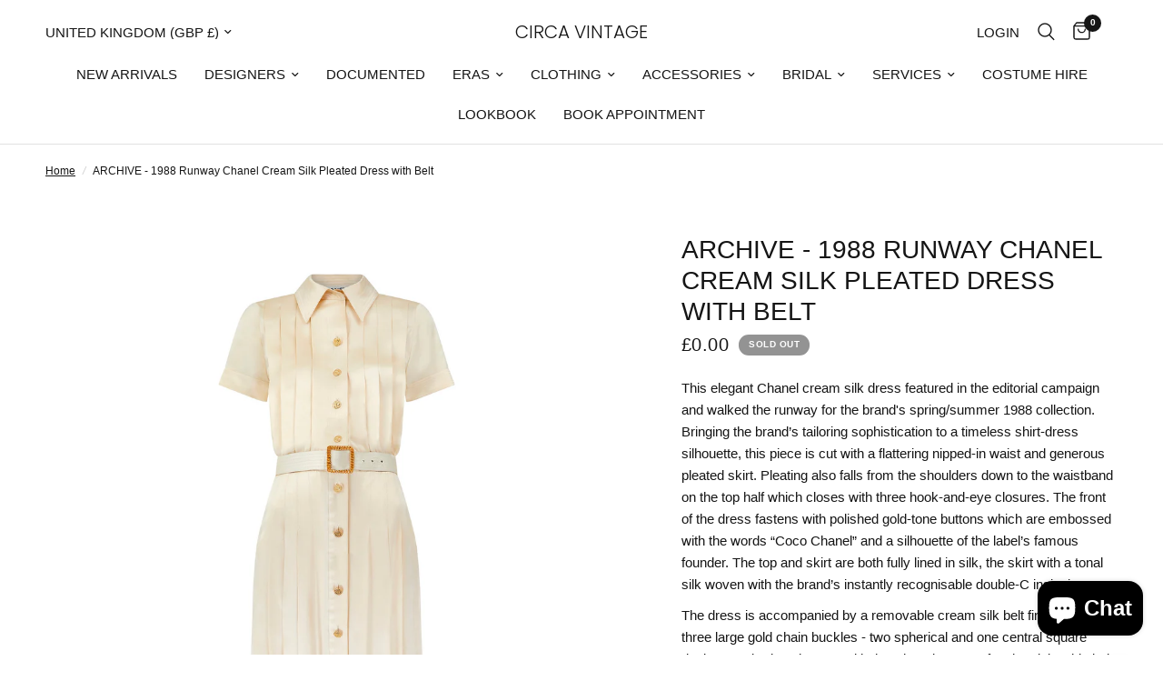

--- FILE ---
content_type: text/html; charset=utf-8
request_url: https://www.circavintage.com/products/1988-runway-chanel-cream-silk-pleated-dress-with-belt
body_size: 46830
content:
<!doctype html><html class="no-js" lang="en" dir="ltr">
  <head>
    <meta charset="utf-8">
    <meta http-equiv="X-UA-Compatible" content="IE=edge,chrome=1">
    <meta name="viewport" content="width=device-width, initial-scale=1, maximum-scale=5, viewport-fit=cover">
    <meta name="theme-color" content="#ffffff">
    <link rel="canonical" href="https://www.circavintage.com/products/1988-runway-chanel-cream-silk-pleated-dress-with-belt">
    <link rel="preconnect" href="https://cdn.shopify.com" crossorigin>
    <link rel="preload" as="style" href="//www.circavintage.com/cdn/shop/t/5/assets/app.css?v=57237464812083722801710932686">
<link rel="preload" as="style" href="//www.circavintage.com/cdn/shop/t/5/assets/product.css?v=171563829644583415771710932687">



<link href="//www.circavintage.com/cdn/shop/t/5/assets/animations.min.js?v=125778792411641688251710932686" as="script" rel="preload">

<link href="//www.circavintage.com/cdn/shop/t/5/assets/vendor.min.js?v=24387807840910288901710932688" as="script" rel="preload">
<link href="//www.circavintage.com/cdn/shop/t/5/assets/app.js?v=25079426448773003871710932686" as="script" rel="preload">
<link href="//www.circavintage.com/cdn/shop/t/5/assets/slideshow.js?v=3694593534833641341710932687" as="script" rel="preload">

<script>
window.lazySizesConfig = window.lazySizesConfig || {};
window.lazySizesConfig.expand = 250;
window.lazySizesConfig.loadMode = 1;
window.lazySizesConfig.loadHidden = false;
</script>


    <link rel="icon" type="image/png" href="//www.circavintage.com/cdn/shop/files/image001_4224dcab-9aa8-41c7-86a3-d235feb30117.jpg?crop=center&height=32&v=1731652664&width=32">

    <title>
      ARCHIVE - 1988 Runway Chanel Cream Silk Pleated Dress with Belt
      
      
       &ndash; CIRCA VINTAGE
    </title>

    
      <meta name="description" content="This elegant Chanel cream silk dress featured in the editorial campaign and walked the runway for the brand&#39;s spring/summer 1988 collection. Bringing the brand’s tailoring sophistication to a timeless shirt-dress silhouette, this piece is cut with a flattering nipped-in waist and generous pleated skirt. Pleating also f">
    
<link rel="preconnect" href="https://fonts.shopifycdn.com" crossorigin>

<meta property="og:site_name" content="CIRCA VINTAGE">
<meta property="og:url" content="https://www.circavintage.com/products/1988-runway-chanel-cream-silk-pleated-dress-with-belt">
<meta property="og:title" content="ARCHIVE - 1988 Runway Chanel Cream Silk Pleated Dress with Belt">
<meta property="og:type" content="product">
<meta property="og:description" content="This elegant Chanel cream silk dress featured in the editorial campaign and walked the runway for the brand&#39;s spring/summer 1988 collection. Bringing the brand’s tailoring sophistication to a timeless shirt-dress silhouette, this piece is cut with a flattering nipped-in waist and generous pleated skirt. Pleating also f"><meta property="og:image" content="http://www.circavintage.com/cdn/shop/files/1980s_Chanel_Cream_Silk_Pleated_Dress_with_Decorative_Chain_Belt_01_b7c8833b-faf0-4b21-b4ca-7fd119507774.jpg?v=1718967866">
  <meta property="og:image:secure_url" content="https://www.circavintage.com/cdn/shop/files/1980s_Chanel_Cream_Silk_Pleated_Dress_with_Decorative_Chain_Belt_01_b7c8833b-faf0-4b21-b4ca-7fd119507774.jpg?v=1718967866">
  <meta property="og:image:width" content="2000">
  <meta property="og:image:height" content="2000"><meta property="og:price:amount" content="0.00">
  <meta property="og:price:currency" content="GBP"><meta name="twitter:card" content="summary_large_image">
<meta name="twitter:title" content="ARCHIVE - 1988 Runway Chanel Cream Silk Pleated Dress with Belt">
<meta name="twitter:description" content="This elegant Chanel cream silk dress featured in the editorial campaign and walked the runway for the brand&#39;s spring/summer 1988 collection. Bringing the brand’s tailoring sophistication to a timeless shirt-dress silhouette, this piece is cut with a flattering nipped-in waist and generous pleated skirt. Pleating also f">


    <link href="//www.circavintage.com/cdn/shop/t/5/assets/app.css?v=57237464812083722801710932686" rel="stylesheet" type="text/css" media="all" />
    <link href="//www.circavintage.com/cdn/shop/t/5/assets/custom.css?v=144367757707176999801731590836" rel="stylesheet" type="text/css" media="all" />

    <style data-shopify>
	




		@font-face {
  font-family: Poppins;
  font-weight: 300;
  font-style: normal;
  font-display: swap;
  src: url("//www.circavintage.com/cdn/fonts/poppins/poppins_n3.05f58335c3209cce17da4f1f1ab324ebe2982441.woff2") format("woff2"),
       url("//www.circavintage.com/cdn/fonts/poppins/poppins_n3.6971368e1f131d2c8ff8e3a44a36b577fdda3ff5.woff") format("woff");
}

@font-face {
  font-family: Poppins;
  font-weight: 400;
  font-style: normal;
  font-display: swap;
  src: url("//www.circavintage.com/cdn/fonts/poppins/poppins_n4.0ba78fa5af9b0e1a374041b3ceaadf0a43b41362.woff2") format("woff2"),
       url("//www.circavintage.com/cdn/fonts/poppins/poppins_n4.214741a72ff2596839fc9760ee7a770386cf16ca.woff") format("woff");
}

h1,h2,h3,h4,h5,h6,
	.h1,.h2,.h3,.h4,.h5,.h6,
	.logolink.text-logo,
	.heading-font,
	.h1-xlarge,
	.h1-large,
	.customer-addresses .my-address .address-index {
		font-style: normal;
		font-weight: 300;
		font-family: Poppins, sans-serif;
	}
	body,
	.body-font,
	.thb-product-detail .product-title {
		font-style: normal;
		font-weight: 400;
		font-family: "system_ui", -apple-system, 'Segoe UI', Roboto, 'Helvetica Neue', 'Noto Sans', 'Liberation Sans', Arial, sans-serif, 'Apple Color Emoji', 'Segoe UI Emoji', 'Segoe UI Symbol', 'Noto Color Emoji';
	}
	:root {
		--font-body-scale: 1.0;
		--font-body-line-height-scale: 1.0;
		--font-body-letter-spacing: 0.0em;
		--font-body-medium-weight: 500;
    --font-body-bold-weight: 700;
		--font-announcement-scale: 1.0;
		--font-heading-scale: 1.0;
		--font-heading-line-height-scale: 1.0;
		--font-heading-letter-spacing: 0.0em;
		--font-navigation-scale: 1.0;
		--font-product-title-scale: 1.0;
		--font-product-title-line-height-scale: 1.0;
		--button-letter-spacing: 0.02em;

		--bg-body: #ffffff;
		--bg-body-rgb: 255,255,255;
		--bg-body-darken: #f7f7f7;
		--payment-terms-background-color: #ffffff;
		--color-body: #151515;
		--color-body-rgb: 21,21,21;
		--color-accent: #151515;
		--color-accent-rgb: 21,21,21;
		--color-border: #E2E2E2;
		--color-form-border: #dedede;
		--color-overlay-rgb: 0,0,0;--color-announcement-bar-text: #ffffff;--color-announcement-bar-bg: #151515;--color-header-bg: #ffffff;
			--color-header-bg-rgb: 255,255,255;--color-header-text: #151515;
			--color-header-text-rgb: 21,21,21;--color-header-links: #151515;--color-header-links-hover: #151515;--color-header-icons: #151515;--color-header-border: #E2E2E2;--solid-button-background: #151515;--solid-button-label: #ffffff;--outline-button-label: #151515;--color-price: #151515;--color-star: #FD9A52;--color-dots: #151515;--color-inventory-instock: #279A4B;--color-inventory-lowstock: #FB9E5B;--section-spacing-mobile: 50px;
		--section-spacing-desktop: 90px;--button-border-radius: 0px;--color-badge-text: #ffffff;--color-badge-sold-out: #939393;--color-badge-sale: #151515;--color-badge-preorder: #666666;--badge-corner-radius: 13px;--color-footer-text: #FFFFFF;
			--color-footer-text-rgb: 255,255,255;--color-footer-link: #FFFFFF;--color-footer-link-hover: #FFFFFF;--color-footer-border: #444444;
			--color-footer-border-rgb: 68,68,68;--color-footer-bg: #151515;}
</style>


    <script>
		window.theme = window.theme || {};
		theme = {
			settings: {
				money_with_currency_format:"£{{amount}}",
				cart_drawer:true,
				product_id: 8428513919225,
			},
			routes: {
				root_url: '/',
				cart_url: '/cart',
				cart_add_url: '/cart/add',
				search_url: '/search',
				cart_change_url: '/cart/change',
				cart_update_url: '/cart/update',
				predictive_search_url: '/search/suggest',
			},
			variantStrings: {
        addToCart: `Add to cart`,
        soldOut: `Sold out`,
        unavailable: `Unavailable`,
        preOrder: `Pre-order`,
      },
			strings: {
				requiresTerms: `You must agree with the terms and conditions of sales to check out`,
			}
		};
    </script>
    <script>window.performance && window.performance.mark && window.performance.mark('shopify.content_for_header.start');</script><meta name="google-site-verification" content="p1Les6PKqtCWeWlkdJnrV7PmxcZRjo7LcOBxzvQ-GVQ">
<meta name="facebook-domain-verification" content="de7otr07qr4s8d4b4ohlrucu9c6ui3">
<meta id="shopify-digital-wallet" name="shopify-digital-wallet" content="/39859781798/digital_wallets/dialog">
<meta name="shopify-checkout-api-token" content="04a9c34ce220bf650e8ad585d2a557fc">
<meta id="in-context-paypal-metadata" data-shop-id="39859781798" data-venmo-supported="false" data-environment="production" data-locale="en_US" data-paypal-v4="true" data-currency="GBP">
<link rel="alternate" type="application/json+oembed" href="https://www.circavintage.com/products/1988-runway-chanel-cream-silk-pleated-dress-with-belt.oembed">
<script async="async" src="/checkouts/internal/preloads.js?locale=en-GB"></script>
<link rel="preconnect" href="https://shop.app" crossorigin="anonymous">
<script async="async" src="https://shop.app/checkouts/internal/preloads.js?locale=en-GB&shop_id=39859781798" crossorigin="anonymous"></script>
<script id="apple-pay-shop-capabilities" type="application/json">{"shopId":39859781798,"countryCode":"GB","currencyCode":"GBP","merchantCapabilities":["supports3DS"],"merchantId":"gid:\/\/shopify\/Shop\/39859781798","merchantName":"CIRCA VINTAGE","requiredBillingContactFields":["postalAddress","email","phone"],"requiredShippingContactFields":["postalAddress","email","phone"],"shippingType":"shipping","supportedNetworks":["visa","maestro","masterCard","amex","discover","elo"],"total":{"type":"pending","label":"CIRCA VINTAGE","amount":"1.00"},"shopifyPaymentsEnabled":true,"supportsSubscriptions":true}</script>
<script id="shopify-features" type="application/json">{"accessToken":"04a9c34ce220bf650e8ad585d2a557fc","betas":["rich-media-storefront-analytics"],"domain":"www.circavintage.com","predictiveSearch":true,"shopId":39859781798,"locale":"en"}</script>
<script>var Shopify = Shopify || {};
Shopify.shop = "circa-vintage-london.myshopify.com";
Shopify.locale = "en";
Shopify.currency = {"active":"GBP","rate":"1.0"};
Shopify.country = "GB";
Shopify.theme = {"name":"Reformation","id":141292208377,"schema_name":"Reformation","schema_version":"2.5.0","theme_store_id":1762,"role":"main"};
Shopify.theme.handle = "null";
Shopify.theme.style = {"id":null,"handle":null};
Shopify.cdnHost = "www.circavintage.com/cdn";
Shopify.routes = Shopify.routes || {};
Shopify.routes.root = "/";</script>
<script type="module">!function(o){(o.Shopify=o.Shopify||{}).modules=!0}(window);</script>
<script>!function(o){function n(){var o=[];function n(){o.push(Array.prototype.slice.apply(arguments))}return n.q=o,n}var t=o.Shopify=o.Shopify||{};t.loadFeatures=n(),t.autoloadFeatures=n()}(window);</script>
<script>
  window.ShopifyPay = window.ShopifyPay || {};
  window.ShopifyPay.apiHost = "shop.app\/pay";
  window.ShopifyPay.redirectState = null;
</script>
<script id="shop-js-analytics" type="application/json">{"pageType":"product"}</script>
<script defer="defer" async type="module" src="//www.circavintage.com/cdn/shopifycloud/shop-js/modules/v2/client.init-shop-cart-sync_DtuiiIyl.en.esm.js"></script>
<script defer="defer" async type="module" src="//www.circavintage.com/cdn/shopifycloud/shop-js/modules/v2/chunk.common_CUHEfi5Q.esm.js"></script>
<script type="module">
  await import("//www.circavintage.com/cdn/shopifycloud/shop-js/modules/v2/client.init-shop-cart-sync_DtuiiIyl.en.esm.js");
await import("//www.circavintage.com/cdn/shopifycloud/shop-js/modules/v2/chunk.common_CUHEfi5Q.esm.js");

  window.Shopify.SignInWithShop?.initShopCartSync?.({"fedCMEnabled":true,"windoidEnabled":true});

</script>
<script defer="defer" async type="module" src="//www.circavintage.com/cdn/shopifycloud/shop-js/modules/v2/client.payment-terms_CAtGlQYS.en.esm.js"></script>
<script defer="defer" async type="module" src="//www.circavintage.com/cdn/shopifycloud/shop-js/modules/v2/chunk.common_CUHEfi5Q.esm.js"></script>
<script defer="defer" async type="module" src="//www.circavintage.com/cdn/shopifycloud/shop-js/modules/v2/chunk.modal_BewljZkx.esm.js"></script>
<script type="module">
  await import("//www.circavintage.com/cdn/shopifycloud/shop-js/modules/v2/client.payment-terms_CAtGlQYS.en.esm.js");
await import("//www.circavintage.com/cdn/shopifycloud/shop-js/modules/v2/chunk.common_CUHEfi5Q.esm.js");
await import("//www.circavintage.com/cdn/shopifycloud/shop-js/modules/v2/chunk.modal_BewljZkx.esm.js");

  
</script>
<script>
  window.Shopify = window.Shopify || {};
  if (!window.Shopify.featureAssets) window.Shopify.featureAssets = {};
  window.Shopify.featureAssets['shop-js'] = {"shop-cart-sync":["modules/v2/client.shop-cart-sync_DFoTY42P.en.esm.js","modules/v2/chunk.common_CUHEfi5Q.esm.js"],"init-fed-cm":["modules/v2/client.init-fed-cm_D2UNy1i2.en.esm.js","modules/v2/chunk.common_CUHEfi5Q.esm.js"],"init-shop-email-lookup-coordinator":["modules/v2/client.init-shop-email-lookup-coordinator_BQEe2rDt.en.esm.js","modules/v2/chunk.common_CUHEfi5Q.esm.js"],"shop-cash-offers":["modules/v2/client.shop-cash-offers_3CTtReFF.en.esm.js","modules/v2/chunk.common_CUHEfi5Q.esm.js","modules/v2/chunk.modal_BewljZkx.esm.js"],"shop-button":["modules/v2/client.shop-button_C6oxCjDL.en.esm.js","modules/v2/chunk.common_CUHEfi5Q.esm.js"],"init-windoid":["modules/v2/client.init-windoid_5pix8xhK.en.esm.js","modules/v2/chunk.common_CUHEfi5Q.esm.js"],"avatar":["modules/v2/client.avatar_BTnouDA3.en.esm.js"],"init-shop-cart-sync":["modules/v2/client.init-shop-cart-sync_DtuiiIyl.en.esm.js","modules/v2/chunk.common_CUHEfi5Q.esm.js"],"shop-toast-manager":["modules/v2/client.shop-toast-manager_BYv_8cH1.en.esm.js","modules/v2/chunk.common_CUHEfi5Q.esm.js"],"pay-button":["modules/v2/client.pay-button_FnF9EIkY.en.esm.js","modules/v2/chunk.common_CUHEfi5Q.esm.js"],"shop-login-button":["modules/v2/client.shop-login-button_CH1KUpOf.en.esm.js","modules/v2/chunk.common_CUHEfi5Q.esm.js","modules/v2/chunk.modal_BewljZkx.esm.js"],"init-customer-accounts-sign-up":["modules/v2/client.init-customer-accounts-sign-up_aj7QGgYS.en.esm.js","modules/v2/client.shop-login-button_CH1KUpOf.en.esm.js","modules/v2/chunk.common_CUHEfi5Q.esm.js","modules/v2/chunk.modal_BewljZkx.esm.js"],"init-shop-for-new-customer-accounts":["modules/v2/client.init-shop-for-new-customer-accounts_NbnYRf_7.en.esm.js","modules/v2/client.shop-login-button_CH1KUpOf.en.esm.js","modules/v2/chunk.common_CUHEfi5Q.esm.js","modules/v2/chunk.modal_BewljZkx.esm.js"],"init-customer-accounts":["modules/v2/client.init-customer-accounts_ppedhqCH.en.esm.js","modules/v2/client.shop-login-button_CH1KUpOf.en.esm.js","modules/v2/chunk.common_CUHEfi5Q.esm.js","modules/v2/chunk.modal_BewljZkx.esm.js"],"shop-follow-button":["modules/v2/client.shop-follow-button_CMIBBa6u.en.esm.js","modules/v2/chunk.common_CUHEfi5Q.esm.js","modules/v2/chunk.modal_BewljZkx.esm.js"],"lead-capture":["modules/v2/client.lead-capture_But0hIyf.en.esm.js","modules/v2/chunk.common_CUHEfi5Q.esm.js","modules/v2/chunk.modal_BewljZkx.esm.js"],"checkout-modal":["modules/v2/client.checkout-modal_BBxc70dQ.en.esm.js","modules/v2/chunk.common_CUHEfi5Q.esm.js","modules/v2/chunk.modal_BewljZkx.esm.js"],"shop-login":["modules/v2/client.shop-login_hM3Q17Kl.en.esm.js","modules/v2/chunk.common_CUHEfi5Q.esm.js","modules/v2/chunk.modal_BewljZkx.esm.js"],"payment-terms":["modules/v2/client.payment-terms_CAtGlQYS.en.esm.js","modules/v2/chunk.common_CUHEfi5Q.esm.js","modules/v2/chunk.modal_BewljZkx.esm.js"]};
</script>
<script>(function() {
  var isLoaded = false;
  function asyncLoad() {
    if (isLoaded) return;
    isLoaded = true;
    var urls = ["https:\/\/static2.rapidsearch.dev\/resultpage.js?shop=circa-vintage-london.myshopify.com","https:\/\/chimpstatic.com\/mcjs-connected\/js\/users\/b4d32c3569a6240aa26466fb5\/a418625756063e62a908d6ead.js?shop=circa-vintage-london.myshopify.com","https:\/\/mt.tryjumbo.com\/shops\/2359\/script_d450714de3d28004db7b3ff51d2aa9ad.js?shop=circa-vintage-london.myshopify.com"];
    for (var i = 0; i < urls.length; i++) {
      var s = document.createElement('script');
      s.type = 'text/javascript';
      s.async = true;
      s.src = urls[i];
      var x = document.getElementsByTagName('script')[0];
      x.parentNode.insertBefore(s, x);
    }
  };
  if(window.attachEvent) {
    window.attachEvent('onload', asyncLoad);
  } else {
    window.addEventListener('load', asyncLoad, false);
  }
})();</script>
<script id="__st">var __st={"a":39859781798,"offset":0,"reqid":"abf63749-189e-4a4b-aa58-7d4bf497399e-1766201474","pageurl":"www.circavintage.com\/products\/1988-runway-chanel-cream-silk-pleated-dress-with-belt","u":"1f0f020783dc","p":"product","rtyp":"product","rid":8428513919225};</script>
<script>window.ShopifyPaypalV4VisibilityTracking = true;</script>
<script id="captcha-bootstrap">!function(){'use strict';const t='contact',e='account',n='new_comment',o=[[t,t],['blogs',n],['comments',n],[t,'customer']],c=[[e,'customer_login'],[e,'guest_login'],[e,'recover_customer_password'],[e,'create_customer']],r=t=>t.map((([t,e])=>`form[action*='/${t}']:not([data-nocaptcha='true']) input[name='form_type'][value='${e}']`)).join(','),a=t=>()=>t?[...document.querySelectorAll(t)].map((t=>t.form)):[];function s(){const t=[...o],e=r(t);return a(e)}const i='password',u='form_key',d=['recaptcha-v3-token','g-recaptcha-response','h-captcha-response',i],f=()=>{try{return window.sessionStorage}catch{return}},m='__shopify_v',_=t=>t.elements[u];function p(t,e,n=!1){try{const o=window.sessionStorage,c=JSON.parse(o.getItem(e)),{data:r}=function(t){const{data:e,action:n}=t;return t[m]||n?{data:e,action:n}:{data:t,action:n}}(c);for(const[e,n]of Object.entries(r))t.elements[e]&&(t.elements[e].value=n);n&&o.removeItem(e)}catch(o){console.error('form repopulation failed',{error:o})}}const l='form_type',E='cptcha';function T(t){t.dataset[E]=!0}const w=window,h=w.document,L='Shopify',v='ce_forms',y='captcha';let A=!1;((t,e)=>{const n=(g='f06e6c50-85a8-45c8-87d0-21a2b65856fe',I='https://cdn.shopify.com/shopifycloud/storefront-forms-hcaptcha/ce_storefront_forms_captcha_hcaptcha.v1.5.2.iife.js',D={infoText:'Protected by hCaptcha',privacyText:'Privacy',termsText:'Terms'},(t,e,n)=>{const o=w[L][v],c=o.bindForm;if(c)return c(t,g,e,D).then(n);var r;o.q.push([[t,g,e,D],n]),r=I,A||(h.body.append(Object.assign(h.createElement('script'),{id:'captcha-provider',async:!0,src:r})),A=!0)});var g,I,D;w[L]=w[L]||{},w[L][v]=w[L][v]||{},w[L][v].q=[],w[L][y]=w[L][y]||{},w[L][y].protect=function(t,e){n(t,void 0,e),T(t)},Object.freeze(w[L][y]),function(t,e,n,w,h,L){const[v,y,A,g]=function(t,e,n){const i=e?o:[],u=t?c:[],d=[...i,...u],f=r(d),m=r(i),_=r(d.filter((([t,e])=>n.includes(e))));return[a(f),a(m),a(_),s()]}(w,h,L),I=t=>{const e=t.target;return e instanceof HTMLFormElement?e:e&&e.form},D=t=>v().includes(t);t.addEventListener('submit',(t=>{const e=I(t);if(!e)return;const n=D(e)&&!e.dataset.hcaptchaBound&&!e.dataset.recaptchaBound,o=_(e),c=g().includes(e)&&(!o||!o.value);(n||c)&&t.preventDefault(),c&&!n&&(function(t){try{if(!f())return;!function(t){const e=f();if(!e)return;const n=_(t);if(!n)return;const o=n.value;o&&e.removeItem(o)}(t);const e=Array.from(Array(32),(()=>Math.random().toString(36)[2])).join('');!function(t,e){_(t)||t.append(Object.assign(document.createElement('input'),{type:'hidden',name:u})),t.elements[u].value=e}(t,e),function(t,e){const n=f();if(!n)return;const o=[...t.querySelectorAll(`input[type='${i}']`)].map((({name:t})=>t)),c=[...d,...o],r={};for(const[a,s]of new FormData(t).entries())c.includes(a)||(r[a]=s);n.setItem(e,JSON.stringify({[m]:1,action:t.action,data:r}))}(t,e)}catch(e){console.error('failed to persist form',e)}}(e),e.submit())}));const S=(t,e)=>{t&&!t.dataset[E]&&(n(t,e.some((e=>e===t))),T(t))};for(const o of['focusin','change'])t.addEventListener(o,(t=>{const e=I(t);D(e)&&S(e,y())}));const B=e.get('form_key'),M=e.get(l),P=B&&M;t.addEventListener('DOMContentLoaded',(()=>{const t=y();if(P)for(const e of t)e.elements[l].value===M&&p(e,B);[...new Set([...A(),...v().filter((t=>'true'===t.dataset.shopifyCaptcha))])].forEach((e=>S(e,t)))}))}(h,new URLSearchParams(w.location.search),n,t,e,['guest_login'])})(!0,!0)}();</script>
<script integrity="sha256-4kQ18oKyAcykRKYeNunJcIwy7WH5gtpwJnB7kiuLZ1E=" data-source-attribution="shopify.loadfeatures" defer="defer" src="//www.circavintage.com/cdn/shopifycloud/storefront/assets/storefront/load_feature-a0a9edcb.js" crossorigin="anonymous"></script>
<script crossorigin="anonymous" defer="defer" src="//www.circavintage.com/cdn/shopifycloud/storefront/assets/shopify_pay/storefront-65b4c6d7.js?v=20250812"></script>
<script data-source-attribution="shopify.dynamic_checkout.dynamic.init">var Shopify=Shopify||{};Shopify.PaymentButton=Shopify.PaymentButton||{isStorefrontPortableWallets:!0,init:function(){window.Shopify.PaymentButton.init=function(){};var t=document.createElement("script");t.src="https://www.circavintage.com/cdn/shopifycloud/portable-wallets/latest/portable-wallets.en.js",t.type="module",document.head.appendChild(t)}};
</script>
<script data-source-attribution="shopify.dynamic_checkout.buyer_consent">
  function portableWalletsHideBuyerConsent(e){var t=document.getElementById("shopify-buyer-consent"),n=document.getElementById("shopify-subscription-policy-button");t&&n&&(t.classList.add("hidden"),t.setAttribute("aria-hidden","true"),n.removeEventListener("click",e))}function portableWalletsShowBuyerConsent(e){var t=document.getElementById("shopify-buyer-consent"),n=document.getElementById("shopify-subscription-policy-button");t&&n&&(t.classList.remove("hidden"),t.removeAttribute("aria-hidden"),n.addEventListener("click",e))}window.Shopify?.PaymentButton&&(window.Shopify.PaymentButton.hideBuyerConsent=portableWalletsHideBuyerConsent,window.Shopify.PaymentButton.showBuyerConsent=portableWalletsShowBuyerConsent);
</script>
<script>
  function portableWalletsCleanup(e){e&&e.src&&console.error("Failed to load portable wallets script "+e.src);var t=document.querySelectorAll("shopify-accelerated-checkout .shopify-payment-button__skeleton, shopify-accelerated-checkout-cart .wallet-cart-button__skeleton"),e=document.getElementById("shopify-buyer-consent");for(let e=0;e<t.length;e++)t[e].remove();e&&e.remove()}function portableWalletsNotLoadedAsModule(e){e instanceof ErrorEvent&&"string"==typeof e.message&&e.message.includes("import.meta")&&"string"==typeof e.filename&&e.filename.includes("portable-wallets")&&(window.removeEventListener("error",portableWalletsNotLoadedAsModule),window.Shopify.PaymentButton.failedToLoad=e,"loading"===document.readyState?document.addEventListener("DOMContentLoaded",window.Shopify.PaymentButton.init):window.Shopify.PaymentButton.init())}window.addEventListener("error",portableWalletsNotLoadedAsModule);
</script>

<script type="module" src="https://www.circavintage.com/cdn/shopifycloud/portable-wallets/latest/portable-wallets.en.js" onError="portableWalletsCleanup(this)" crossorigin="anonymous"></script>
<script nomodule>
  document.addEventListener("DOMContentLoaded", portableWalletsCleanup);
</script>

<link id="shopify-accelerated-checkout-styles" rel="stylesheet" media="screen" href="https://www.circavintage.com/cdn/shopifycloud/portable-wallets/latest/accelerated-checkout-backwards-compat.css" crossorigin="anonymous">
<style id="shopify-accelerated-checkout-cart">
        #shopify-buyer-consent {
  margin-top: 1em;
  display: inline-block;
  width: 100%;
}

#shopify-buyer-consent.hidden {
  display: none;
}

#shopify-subscription-policy-button {
  background: none;
  border: none;
  padding: 0;
  text-decoration: underline;
  font-size: inherit;
  cursor: pointer;
}

#shopify-subscription-policy-button::before {
  box-shadow: none;
}

      </style>

<script>window.performance && window.performance.mark && window.performance.mark('shopify.content_for_header.end');</script>
    <!-- Header hook for plugins -->

    <script>
      document.documentElement.className = document.documentElement.className.replace('no-js', 'js');
    </script>
    


  <script type="text/javascript">
    window.RapidSearchAdmin = false;
  </script>


<script src="https://cdn.shopify.com/extensions/7bc9bb47-adfa-4267-963e-cadee5096caf/inbox-1252/assets/inbox-chat-loader.js" type="text/javascript" defer="defer"></script>
<link href="https://monorail-edge.shopifysvc.com" rel="dns-prefetch">
<script>(function(){if ("sendBeacon" in navigator && "performance" in window) {try {var session_token_from_headers = performance.getEntriesByType('navigation')[0].serverTiming.find(x => x.name == '_s').description;} catch {var session_token_from_headers = undefined;}var session_cookie_matches = document.cookie.match(/_shopify_s=([^;]*)/);var session_token_from_cookie = session_cookie_matches && session_cookie_matches.length === 2 ? session_cookie_matches[1] : "";var session_token = session_token_from_headers || session_token_from_cookie || "";function handle_abandonment_event(e) {var entries = performance.getEntries().filter(function(entry) {return /monorail-edge.shopifysvc.com/.test(entry.name);});if (!window.abandonment_tracked && entries.length === 0) {window.abandonment_tracked = true;var currentMs = Date.now();var navigation_start = performance.timing.navigationStart;var payload = {shop_id: 39859781798,url: window.location.href,navigation_start,duration: currentMs - navigation_start,session_token,page_type: "product"};window.navigator.sendBeacon("https://monorail-edge.shopifysvc.com/v1/produce", JSON.stringify({schema_id: "online_store_buyer_site_abandonment/1.1",payload: payload,metadata: {event_created_at_ms: currentMs,event_sent_at_ms: currentMs}}));}}window.addEventListener('pagehide', handle_abandonment_event);}}());</script>
<script id="web-pixels-manager-setup">(function e(e,d,r,n,o){if(void 0===o&&(o={}),!Boolean(null===(a=null===(i=window.Shopify)||void 0===i?void 0:i.analytics)||void 0===a?void 0:a.replayQueue)){var i,a;window.Shopify=window.Shopify||{};var t=window.Shopify;t.analytics=t.analytics||{};var s=t.analytics;s.replayQueue=[],s.publish=function(e,d,r){return s.replayQueue.push([e,d,r]),!0};try{self.performance.mark("wpm:start")}catch(e){}var l=function(){var e={modern:/Edge?\/(1{2}[4-9]|1[2-9]\d|[2-9]\d{2}|\d{4,})\.\d+(\.\d+|)|Firefox\/(1{2}[4-9]|1[2-9]\d|[2-9]\d{2}|\d{4,})\.\d+(\.\d+|)|Chrom(ium|e)\/(9{2}|\d{3,})\.\d+(\.\d+|)|(Maci|X1{2}).+ Version\/(15\.\d+|(1[6-9]|[2-9]\d|\d{3,})\.\d+)([,.]\d+|)( \(\w+\)|)( Mobile\/\w+|) Safari\/|Chrome.+OPR\/(9{2}|\d{3,})\.\d+\.\d+|(CPU[ +]OS|iPhone[ +]OS|CPU[ +]iPhone|CPU IPhone OS|CPU iPad OS)[ +]+(15[._]\d+|(1[6-9]|[2-9]\d|\d{3,})[._]\d+)([._]\d+|)|Android:?[ /-](13[3-9]|1[4-9]\d|[2-9]\d{2}|\d{4,})(\.\d+|)(\.\d+|)|Android.+Firefox\/(13[5-9]|1[4-9]\d|[2-9]\d{2}|\d{4,})\.\d+(\.\d+|)|Android.+Chrom(ium|e)\/(13[3-9]|1[4-9]\d|[2-9]\d{2}|\d{4,})\.\d+(\.\d+|)|SamsungBrowser\/([2-9]\d|\d{3,})\.\d+/,legacy:/Edge?\/(1[6-9]|[2-9]\d|\d{3,})\.\d+(\.\d+|)|Firefox\/(5[4-9]|[6-9]\d|\d{3,})\.\d+(\.\d+|)|Chrom(ium|e)\/(5[1-9]|[6-9]\d|\d{3,})\.\d+(\.\d+|)([\d.]+$|.*Safari\/(?![\d.]+ Edge\/[\d.]+$))|(Maci|X1{2}).+ Version\/(10\.\d+|(1[1-9]|[2-9]\d|\d{3,})\.\d+)([,.]\d+|)( \(\w+\)|)( Mobile\/\w+|) Safari\/|Chrome.+OPR\/(3[89]|[4-9]\d|\d{3,})\.\d+\.\d+|(CPU[ +]OS|iPhone[ +]OS|CPU[ +]iPhone|CPU IPhone OS|CPU iPad OS)[ +]+(10[._]\d+|(1[1-9]|[2-9]\d|\d{3,})[._]\d+)([._]\d+|)|Android:?[ /-](13[3-9]|1[4-9]\d|[2-9]\d{2}|\d{4,})(\.\d+|)(\.\d+|)|Mobile Safari.+OPR\/([89]\d|\d{3,})\.\d+\.\d+|Android.+Firefox\/(13[5-9]|1[4-9]\d|[2-9]\d{2}|\d{4,})\.\d+(\.\d+|)|Android.+Chrom(ium|e)\/(13[3-9]|1[4-9]\d|[2-9]\d{2}|\d{4,})\.\d+(\.\d+|)|Android.+(UC? ?Browser|UCWEB|U3)[ /]?(15\.([5-9]|\d{2,})|(1[6-9]|[2-9]\d|\d{3,})\.\d+)\.\d+|SamsungBrowser\/(5\.\d+|([6-9]|\d{2,})\.\d+)|Android.+MQ{2}Browser\/(14(\.(9|\d{2,})|)|(1[5-9]|[2-9]\d|\d{3,})(\.\d+|))(\.\d+|)|K[Aa][Ii]OS\/(3\.\d+|([4-9]|\d{2,})\.\d+)(\.\d+|)/},d=e.modern,r=e.legacy,n=navigator.userAgent;return n.match(d)?"modern":n.match(r)?"legacy":"unknown"}(),u="modern"===l?"modern":"legacy",c=(null!=n?n:{modern:"",legacy:""})[u],f=function(e){return[e.baseUrl,"/wpm","/b",e.hashVersion,"modern"===e.buildTarget?"m":"l",".js"].join("")}({baseUrl:d,hashVersion:r,buildTarget:u}),m=function(e){var d=e.version,r=e.bundleTarget,n=e.surface,o=e.pageUrl,i=e.monorailEndpoint;return{emit:function(e){var a=e.status,t=e.errorMsg,s=(new Date).getTime(),l=JSON.stringify({metadata:{event_sent_at_ms:s},events:[{schema_id:"web_pixels_manager_load/3.1",payload:{version:d,bundle_target:r,page_url:o,status:a,surface:n,error_msg:t},metadata:{event_created_at_ms:s}}]});if(!i)return console&&console.warn&&console.warn("[Web Pixels Manager] No Monorail endpoint provided, skipping logging."),!1;try{return self.navigator.sendBeacon.bind(self.navigator)(i,l)}catch(e){}var u=new XMLHttpRequest;try{return u.open("POST",i,!0),u.setRequestHeader("Content-Type","text/plain"),u.send(l),!0}catch(e){return console&&console.warn&&console.warn("[Web Pixels Manager] Got an unhandled error while logging to Monorail."),!1}}}}({version:r,bundleTarget:l,surface:e.surface,pageUrl:self.location.href,monorailEndpoint:e.monorailEndpoint});try{o.browserTarget=l,function(e){var d=e.src,r=e.async,n=void 0===r||r,o=e.onload,i=e.onerror,a=e.sri,t=e.scriptDataAttributes,s=void 0===t?{}:t,l=document.createElement("script"),u=document.querySelector("head"),c=document.querySelector("body");if(l.async=n,l.src=d,a&&(l.integrity=a,l.crossOrigin="anonymous"),s)for(var f in s)if(Object.prototype.hasOwnProperty.call(s,f))try{l.dataset[f]=s[f]}catch(e){}if(o&&l.addEventListener("load",o),i&&l.addEventListener("error",i),u)u.appendChild(l);else{if(!c)throw new Error("Did not find a head or body element to append the script");c.appendChild(l)}}({src:f,async:!0,onload:function(){if(!function(){var e,d;return Boolean(null===(d=null===(e=window.Shopify)||void 0===e?void 0:e.analytics)||void 0===d?void 0:d.initialized)}()){var d=window.webPixelsManager.init(e)||void 0;if(d){var r=window.Shopify.analytics;r.replayQueue.forEach((function(e){var r=e[0],n=e[1],o=e[2];d.publishCustomEvent(r,n,o)})),r.replayQueue=[],r.publish=d.publishCustomEvent,r.visitor=d.visitor,r.initialized=!0}}},onerror:function(){return m.emit({status:"failed",errorMsg:"".concat(f," has failed to load")})},sri:function(e){var d=/^sha384-[A-Za-z0-9+/=]+$/;return"string"==typeof e&&d.test(e)}(c)?c:"",scriptDataAttributes:o}),m.emit({status:"loading"})}catch(e){m.emit({status:"failed",errorMsg:(null==e?void 0:e.message)||"Unknown error"})}}})({shopId: 39859781798,storefrontBaseUrl: "https://www.circavintage.com",extensionsBaseUrl: "https://extensions.shopifycdn.com/cdn/shopifycloud/web-pixels-manager",monorailEndpoint: "https://monorail-edge.shopifysvc.com/unstable/produce_batch",surface: "storefront-renderer",enabledBetaFlags: ["2dca8a86"],webPixelsConfigList: [{"id":"1762296186","configuration":"{\"storeId\":\"circa-vintage-london.myshopify.com\"}","eventPayloadVersion":"v1","runtimeContext":"STRICT","scriptVersion":"e7ff4835c2df0be089f361b898b8b040","type":"APP","apiClientId":3440817,"privacyPurposes":["ANALYTICS"],"dataSharingAdjustments":{"protectedCustomerApprovalScopes":["read_customer_personal_data"]}},{"id":"1191444858","configuration":"{\"swymApiEndpoint\":\"https:\/\/swymstore-v3free-01.swymrelay.com\",\"swymTier\":\"v3free-01\"}","eventPayloadVersion":"v1","runtimeContext":"STRICT","scriptVersion":"5b6f6917e306bc7f24523662663331c0","type":"APP","apiClientId":1350849,"privacyPurposes":["ANALYTICS","MARKETING","PREFERENCES"],"dataSharingAdjustments":{"protectedCustomerApprovalScopes":["read_customer_email","read_customer_name","read_customer_personal_data","read_customer_phone"]}},{"id":"69337337","configuration":"{\"tagID\":\"2613397792413\"}","eventPayloadVersion":"v1","runtimeContext":"STRICT","scriptVersion":"18031546ee651571ed29edbe71a3550b","type":"APP","apiClientId":3009811,"privacyPurposes":["ANALYTICS","MARKETING","SALE_OF_DATA"],"dataSharingAdjustments":{"protectedCustomerApprovalScopes":["read_customer_address","read_customer_email","read_customer_name","read_customer_personal_data","read_customer_phone"]}},{"id":"shopify-app-pixel","configuration":"{}","eventPayloadVersion":"v1","runtimeContext":"STRICT","scriptVersion":"0450","apiClientId":"shopify-pixel","type":"APP","privacyPurposes":["ANALYTICS","MARKETING"]},{"id":"shopify-custom-pixel","eventPayloadVersion":"v1","runtimeContext":"LAX","scriptVersion":"0450","apiClientId":"shopify-pixel","type":"CUSTOM","privacyPurposes":["ANALYTICS","MARKETING"]}],isMerchantRequest: false,initData: {"shop":{"name":"CIRCA VINTAGE","paymentSettings":{"currencyCode":"GBP"},"myshopifyDomain":"circa-vintage-london.myshopify.com","countryCode":"GB","storefrontUrl":"https:\/\/www.circavintage.com"},"customer":null,"cart":null,"checkout":null,"productVariants":[{"price":{"amount":0.0,"currencyCode":"GBP"},"product":{"title":"ARCHIVE - 1988 Runway Chanel Cream Silk Pleated Dress with Belt","vendor":"CIRCA VINTAGE","id":"8428513919225","untranslatedTitle":"ARCHIVE - 1988 Runway Chanel Cream Silk Pleated Dress with Belt","url":"\/products\/1988-runway-chanel-cream-silk-pleated-dress-with-belt","type":""},"id":"45227431264505","image":{"src":"\/\/www.circavintage.com\/cdn\/shop\/files\/1980s_Chanel_Cream_Silk_Pleated_Dress_with_Decorative_Chain_Belt_01_b7c8833b-faf0-4b21-b4ca-7fd119507774.jpg?v=1718967866"},"sku":"","title":"Default Title","untranslatedTitle":"Default Title"}],"purchasingCompany":null},},"https://www.circavintage.com/cdn","1e0b1122w61c904dfpc855754am2b403ea2",{"modern":"","legacy":""},{"shopId":"39859781798","storefrontBaseUrl":"https:\/\/www.circavintage.com","extensionBaseUrl":"https:\/\/extensions.shopifycdn.com\/cdn\/shopifycloud\/web-pixels-manager","surface":"storefront-renderer","enabledBetaFlags":"[\"2dca8a86\"]","isMerchantRequest":"false","hashVersion":"1e0b1122w61c904dfpc855754am2b403ea2","publish":"custom","events":"[[\"page_viewed\",{}],[\"product_viewed\",{\"productVariant\":{\"price\":{\"amount\":0.0,\"currencyCode\":\"GBP\"},\"product\":{\"title\":\"ARCHIVE - 1988 Runway Chanel Cream Silk Pleated Dress with Belt\",\"vendor\":\"CIRCA VINTAGE\",\"id\":\"8428513919225\",\"untranslatedTitle\":\"ARCHIVE - 1988 Runway Chanel Cream Silk Pleated Dress with Belt\",\"url\":\"\/products\/1988-runway-chanel-cream-silk-pleated-dress-with-belt\",\"type\":\"\"},\"id\":\"45227431264505\",\"image\":{\"src\":\"\/\/www.circavintage.com\/cdn\/shop\/files\/1980s_Chanel_Cream_Silk_Pleated_Dress_with_Decorative_Chain_Belt_01_b7c8833b-faf0-4b21-b4ca-7fd119507774.jpg?v=1718967866\"},\"sku\":\"\",\"title\":\"Default Title\",\"untranslatedTitle\":\"Default Title\"}}]]"});</script><script>
  window.ShopifyAnalytics = window.ShopifyAnalytics || {};
  window.ShopifyAnalytics.meta = window.ShopifyAnalytics.meta || {};
  window.ShopifyAnalytics.meta.currency = 'GBP';
  var meta = {"product":{"id":8428513919225,"gid":"gid:\/\/shopify\/Product\/8428513919225","vendor":"CIRCA VINTAGE","type":"","variants":[{"id":45227431264505,"price":0,"name":"ARCHIVE - 1988 Runway Chanel Cream Silk Pleated Dress with Belt","public_title":null,"sku":""}],"remote":false},"page":{"pageType":"product","resourceType":"product","resourceId":8428513919225}};
  for (var attr in meta) {
    window.ShopifyAnalytics.meta[attr] = meta[attr];
  }
</script>
<script class="analytics">
  (function () {
    var customDocumentWrite = function(content) {
      var jquery = null;

      if (window.jQuery) {
        jquery = window.jQuery;
      } else if (window.Checkout && window.Checkout.$) {
        jquery = window.Checkout.$;
      }

      if (jquery) {
        jquery('body').append(content);
      }
    };

    var hasLoggedConversion = function(token) {
      if (token) {
        return document.cookie.indexOf('loggedConversion=' + token) !== -1;
      }
      return false;
    }

    var setCookieIfConversion = function(token) {
      if (token) {
        var twoMonthsFromNow = new Date(Date.now());
        twoMonthsFromNow.setMonth(twoMonthsFromNow.getMonth() + 2);

        document.cookie = 'loggedConversion=' + token + '; expires=' + twoMonthsFromNow;
      }
    }

    var trekkie = window.ShopifyAnalytics.lib = window.trekkie = window.trekkie || [];
    if (trekkie.integrations) {
      return;
    }
    trekkie.methods = [
      'identify',
      'page',
      'ready',
      'track',
      'trackForm',
      'trackLink'
    ];
    trekkie.factory = function(method) {
      return function() {
        var args = Array.prototype.slice.call(arguments);
        args.unshift(method);
        trekkie.push(args);
        return trekkie;
      };
    };
    for (var i = 0; i < trekkie.methods.length; i++) {
      var key = trekkie.methods[i];
      trekkie[key] = trekkie.factory(key);
    }
    trekkie.load = function(config) {
      trekkie.config = config || {};
      trekkie.config.initialDocumentCookie = document.cookie;
      var first = document.getElementsByTagName('script')[0];
      var script = document.createElement('script');
      script.type = 'text/javascript';
      script.onerror = function(e) {
        var scriptFallback = document.createElement('script');
        scriptFallback.type = 'text/javascript';
        scriptFallback.onerror = function(error) {
                var Monorail = {
      produce: function produce(monorailDomain, schemaId, payload) {
        var currentMs = new Date().getTime();
        var event = {
          schema_id: schemaId,
          payload: payload,
          metadata: {
            event_created_at_ms: currentMs,
            event_sent_at_ms: currentMs
          }
        };
        return Monorail.sendRequest("https://" + monorailDomain + "/v1/produce", JSON.stringify(event));
      },
      sendRequest: function sendRequest(endpointUrl, payload) {
        // Try the sendBeacon API
        if (window && window.navigator && typeof window.navigator.sendBeacon === 'function' && typeof window.Blob === 'function' && !Monorail.isIos12()) {
          var blobData = new window.Blob([payload], {
            type: 'text/plain'
          });

          if (window.navigator.sendBeacon(endpointUrl, blobData)) {
            return true;
          } // sendBeacon was not successful

        } // XHR beacon

        var xhr = new XMLHttpRequest();

        try {
          xhr.open('POST', endpointUrl);
          xhr.setRequestHeader('Content-Type', 'text/plain');
          xhr.send(payload);
        } catch (e) {
          console.log(e);
        }

        return false;
      },
      isIos12: function isIos12() {
        return window.navigator.userAgent.lastIndexOf('iPhone; CPU iPhone OS 12_') !== -1 || window.navigator.userAgent.lastIndexOf('iPad; CPU OS 12_') !== -1;
      }
    };
    Monorail.produce('monorail-edge.shopifysvc.com',
      'trekkie_storefront_load_errors/1.1',
      {shop_id: 39859781798,
      theme_id: 141292208377,
      app_name: "storefront",
      context_url: window.location.href,
      source_url: "//www.circavintage.com/cdn/s/trekkie.storefront.4b0d51228c8d1703f19d66468963c9de55bf59b0.min.js"});

        };
        scriptFallback.async = true;
        scriptFallback.src = '//www.circavintage.com/cdn/s/trekkie.storefront.4b0d51228c8d1703f19d66468963c9de55bf59b0.min.js';
        first.parentNode.insertBefore(scriptFallback, first);
      };
      script.async = true;
      script.src = '//www.circavintage.com/cdn/s/trekkie.storefront.4b0d51228c8d1703f19d66468963c9de55bf59b0.min.js';
      first.parentNode.insertBefore(script, first);
    };
    trekkie.load(
      {"Trekkie":{"appName":"storefront","development":false,"defaultAttributes":{"shopId":39859781798,"isMerchantRequest":null,"themeId":141292208377,"themeCityHash":"607571382811194170","contentLanguage":"en","currency":"GBP","eventMetadataId":"8bffbd45-89dd-4237-8b04-abe833e128f8"},"isServerSideCookieWritingEnabled":true,"monorailRegion":"shop_domain","enabledBetaFlags":["65f19447"]},"Session Attribution":{},"S2S":{"facebookCapiEnabled":true,"source":"trekkie-storefront-renderer","apiClientId":580111}}
    );

    var loaded = false;
    trekkie.ready(function() {
      if (loaded) return;
      loaded = true;

      window.ShopifyAnalytics.lib = window.trekkie;

      var originalDocumentWrite = document.write;
      document.write = customDocumentWrite;
      try { window.ShopifyAnalytics.merchantGoogleAnalytics.call(this); } catch(error) {};
      document.write = originalDocumentWrite;

      window.ShopifyAnalytics.lib.page(null,{"pageType":"product","resourceType":"product","resourceId":8428513919225,"shopifyEmitted":true});

      var match = window.location.pathname.match(/checkouts\/(.+)\/(thank_you|post_purchase)/)
      var token = match? match[1]: undefined;
      if (!hasLoggedConversion(token)) {
        setCookieIfConversion(token);
        window.ShopifyAnalytics.lib.track("Viewed Product",{"currency":"GBP","variantId":45227431264505,"productId":8428513919225,"productGid":"gid:\/\/shopify\/Product\/8428513919225","name":"ARCHIVE - 1988 Runway Chanel Cream Silk Pleated Dress with Belt","price":"0.00","sku":"","brand":"CIRCA VINTAGE","variant":null,"category":"","nonInteraction":true,"remote":false},undefined,undefined,{"shopifyEmitted":true});
      window.ShopifyAnalytics.lib.track("monorail:\/\/trekkie_storefront_viewed_product\/1.1",{"currency":"GBP","variantId":45227431264505,"productId":8428513919225,"productGid":"gid:\/\/shopify\/Product\/8428513919225","name":"ARCHIVE - 1988 Runway Chanel Cream Silk Pleated Dress with Belt","price":"0.00","sku":"","brand":"CIRCA VINTAGE","variant":null,"category":"","nonInteraction":true,"remote":false,"referer":"https:\/\/www.circavintage.com\/products\/1988-runway-chanel-cream-silk-pleated-dress-with-belt"});
      }
    });


        var eventsListenerScript = document.createElement('script');
        eventsListenerScript.async = true;
        eventsListenerScript.src = "//www.circavintage.com/cdn/shopifycloud/storefront/assets/shop_events_listener-3da45d37.js";
        document.getElementsByTagName('head')[0].appendChild(eventsListenerScript);

})();</script>
  <script>
  if (!window.ga || (window.ga && typeof window.ga !== 'function')) {
    window.ga = function ga() {
      (window.ga.q = window.ga.q || []).push(arguments);
      if (window.Shopify && window.Shopify.analytics && typeof window.Shopify.analytics.publish === 'function') {
        window.Shopify.analytics.publish("ga_stub_called", {}, {sendTo: "google_osp_migration"});
      }
      console.error("Shopify's Google Analytics stub called with:", Array.from(arguments), "\nSee https://help.shopify.com/manual/promoting-marketing/pixels/pixel-migration#google for more information.");
    };
    if (window.Shopify && window.Shopify.analytics && typeof window.Shopify.analytics.publish === 'function') {
      window.Shopify.analytics.publish("ga_stub_initialized", {}, {sendTo: "google_osp_migration"});
    }
  }
</script>
<script
  defer
  src="https://www.circavintage.com/cdn/shopifycloud/perf-kit/shopify-perf-kit-2.1.2.min.js"
  data-application="storefront-renderer"
  data-shop-id="39859781798"
  data-render-region="gcp-us-east1"
  data-page-type="product"
  data-theme-instance-id="141292208377"
  data-theme-name="Reformation"
  data-theme-version="2.5.0"
  data-monorail-region="shop_domain"
  data-resource-timing-sampling-rate="10"
  data-shs="true"
  data-shs-beacon="true"
  data-shs-export-with-fetch="true"
  data-shs-logs-sample-rate="1"
  data-shs-beacon-endpoint="https://www.circavintage.com/api/collect"
></script>
</head>
  <body class="animations-true button-uppercase-true navigation-uppercase-true product-title-uppercase-true template-product template-product page-product">
    <a class="screen-reader-shortcut" href="#main-content">Skip to content</a>
    <div id="wrapper">
      <!-- BEGIN sections: header-group -->
<div id="shopify-section-sections--17661084729593__announcement-bar" class="shopify-section shopify-section-group-header-group announcement-bar-section">
</div><div id="shopify-section-sections--17661084729593__header" class="shopify-section shopify-section-group-header-group header-section"><header id="header" class="header style4 header--shadow-small transparent--false header-sticky--active">
	<div class="row expanded">
		<div class="small-12 columns"><div class="thb-header-mobile-left">
	<details class="mobile-toggle-wrapper">
	<summary class="mobile-toggle">
		<span></span>
		<span></span>
		<span></span>
	</summary><nav id="mobile-menu" class="mobile-menu-drawer" role="dialog" tabindex="-1">
	<div class="mobile-menu-drawer--inner"><ul class="mobile-menu"><li><a href="/collections/new-arrivals" title="NEW ARRIVALS">NEW ARRIVALS</a></li><li><details class="link-container">
							<summary class="parent-link">DESIGNERS<span>
<svg width="14" height="10" viewBox="0 0 14 10" fill="none" xmlns="http://www.w3.org/2000/svg">
<path d="M1 5H7.08889H13.1778M13.1778 5L9.17778 1M13.1778 5L9.17778 9" stroke="var(--color-accent)" stroke-width="1.1" stroke-linecap="round" stroke-linejoin="round"/>
</svg>
</span></summary>
							<ul class="sub-menu">
								<li class="parent-link-back">
									<button><span>
<svg width="14" height="10" viewBox="0 0 14 10" fill="none" xmlns="http://www.w3.org/2000/svg">
<path d="M13.1778 5H7.08891H1.00002M1.00002 5L5.00002 1M1.00002 5L5.00002 9" stroke="var(--color-accent)" stroke-width="1.1" stroke-linecap="round" stroke-linejoin="round"/>
</svg>
</span> DESIGNERS</button>
								</li><li><a href="/collections/shop-all" title="SHOP ALL">SHOP ALL</a></li><li><a href="/collections/azzedine-alaia" title="AZZEDINE ALAÏA">AZZEDINE ALAÏA</a></li><li><a href="https://www.circavintage.com/collections/hermes" title="BALENCIAGA">BALENCIAGA</a></li><li><a href="/collections/balmain" title="BALMAIN">BALMAIN</a></li><li><a href="/collections/bill-gibb" title="BILL GIBB">BILL GIBB</a></li><li><a href="/collections/chanel" title="CHANEL">CHANEL</a></li><li><a href="/collections/dior" title="CHRISTIAN DIOR">CHRISTIAN DIOR</a></li><li><a href="/collections/christian-lacroix" title="CHRISTIAN LACROIX">CHRISTIAN LACROIX</a></li><li><a href="/collections/courreges" title="COURRÈGES">COURRÈGES</a></li><li><a href="/collections/dolce-gabanna" title="DOLCE &amp; GABANNA">DOLCE & GABANNA</a></li><li><a href="/collections/ungaro" title="EMANUEL UNGARO">EMANUEL UNGARO</a></li><li><a href="/collections/gina-fratini" title="GINA FRATINI">GINA FRATINI</a></li><li><a href="/collections/gucci" title="GUCCI">GUCCI</a></li><li><a href="/collections/guy-laroche" title="GUY LAROCHE">GUY LAROCHE</a></li><li><a href="https://www.circavintage.com/collections/hermes" title="HERMÈS">HERMÈS</a></li><li><a href="/collections/jean-paul-gaultier" title="JEAN PAUL GAULTIER">JEAN PAUL GAULTIER</a></li><li><a href="/collections/jean-varon" title="JEAN VARON">JEAN VARON</a></li><li><a href="/collections/julien-macdonald" title="JULIEN MACDONALD">JULIEN MACDONALD</a></li><li><a href="/collections/louis-feraud" title="LOUIS FÉRAUD">LOUIS FÉRAUD</a></li><li><a href="/collections/moschino" title="MOSCHINO">MOSCHINO</a></li><li><a href="/collections/nina-ricci" title="NINA RICCI">NINA RICCI</a></li><li><a href="/collections/oscar-de-la-renta" title="OSCAR DE LA RENTA">OSCAR DE LA RENTA</a></li><li><a href="/collections/ossie-clark" title="OSSIE CLARK">OSSIE CLARK</a></li><li><a href="/collections/emilio-pucci" title="PUCCI">PUCCI</a></li><li><a href="/collections/thierry-mugler" title="THIERRY MUGLER">THIERRY MUGLER</a></li><li><a href="/collections/valentino" title="VALENTINO">VALENTINO</a></li><li><a href="/collections/versace" title="VERSACE">VERSACE</a></li><li><a href="/collections/vivienne-westwood" title="VIVIENNE WESTWOOD">VIVIENNE WESTWOOD</a></li><li><a href="/collections/yves-saint-laurent" title="YVES SAINT LAURENT">YVES SAINT LAURENT</a></li><li><a href="/collections/zandra-rhodes" title="ZANDRA RHODES">ZANDRA RHODES</a></li></ul>
						</details></li><li><a href="/collections/documented" title="DOCUMENTED">DOCUMENTED</a></li><li><details class="link-container">
							<summary class="parent-link">ERAS<span>
<svg width="14" height="10" viewBox="0 0 14 10" fill="none" xmlns="http://www.w3.org/2000/svg">
<path d="M1 5H7.08889H13.1778M13.1778 5L9.17778 1M13.1778 5L9.17778 9" stroke="var(--color-accent)" stroke-width="1.1" stroke-linecap="round" stroke-linejoin="round"/>
</svg>
</span></summary>
							<ul class="sub-menu">
								<li class="parent-link-back">
									<button><span>
<svg width="14" height="10" viewBox="0 0 14 10" fill="none" xmlns="http://www.w3.org/2000/svg">
<path d="M13.1778 5H7.08891H1.00002M1.00002 5L5.00002 1M1.00002 5L5.00002 9" stroke="var(--color-accent)" stroke-width="1.1" stroke-linecap="round" stroke-linejoin="round"/>
</svg>
</span> ERAS</button>
								</li><li><a href="/collections/shop-all" title="SHOP ALL">SHOP ALL</a></li><li><a href="/collections/pre-1920s" title="PRE-1920s">PRE-1920s</a></li><li><a href="/collections/1920s" title="1920s">1920s</a></li><li><a href="/collections/1930s" title="1930s">1930s</a></li><li><a href="/collections/1940s" title="1940s">1940s</a></li><li><a href="/collections/1950s" title="1950s">1950s</a></li><li><a href="/collections/1960s" title="1960s">1960s</a></li><li><a href="/collections/1970s" title="1970s">1970s</a></li><li><a href="/collections/1980s" title="1980s">1980s</a></li><li><a href="/collections/1990s" title="1990s">1990s</a></li><li><a href="/collections/contemporary" title="CONTEMPORARY">CONTEMPORARY</a></li></ul>
						</details></li><li><details class="link-container">
							<summary class="parent-link">CLOTHING<span>
<svg width="14" height="10" viewBox="0 0 14 10" fill="none" xmlns="http://www.w3.org/2000/svg">
<path d="M1 5H7.08889H13.1778M13.1778 5L9.17778 1M13.1778 5L9.17778 9" stroke="var(--color-accent)" stroke-width="1.1" stroke-linecap="round" stroke-linejoin="round"/>
</svg>
</span></summary>
							<ul class="sub-menu">
								<li class="parent-link-back">
									<button><span>
<svg width="14" height="10" viewBox="0 0 14 10" fill="none" xmlns="http://www.w3.org/2000/svg">
<path d="M13.1778 5H7.08891H1.00002M1.00002 5L5.00002 1M1.00002 5L5.00002 9" stroke="var(--color-accent)" stroke-width="1.1" stroke-linecap="round" stroke-linejoin="round"/>
</svg>
</span> CLOTHING</button>
								</li><li><a href="/collections/shop-all" title="SHOP ALL">SHOP ALL</a></li><li><a href="/collections/dresses" title="DRESSES">DRESSES</a></li><li><a href="/collections/coats-jackets" title="COATS &amp; JACKETS">COATS & JACKETS</a></li><li><a href="/collections/jumpsuits" title="JUMPSUITS">JUMPSUITS</a></li><li><a href="/collections/knitwear" title="KNITWEAR">KNITWEAR</a></li><li><a href="/collections/lingerie-swimwear" title="LINGERIE ">LINGERIE </a></li><li><a href="/collections/trousers-skirts" title="SKIRTS &amp; TROUSERS">SKIRTS & TROUSERS</a></li><li><a href="/collections/suits-jumpsuits" title="SUITS">SUITS</a></li><li><a href="/collections/swimwear" title="SWIMWEAR">SWIMWEAR</a></li><li><a href="/collections/blouses-skirts" title="TOPS">TOPS</a></li></ul>
						</details></li><li><details class="link-container">
							<summary class="parent-link">ACCESSORIES<span>
<svg width="14" height="10" viewBox="0 0 14 10" fill="none" xmlns="http://www.w3.org/2000/svg">
<path d="M1 5H7.08889H13.1778M13.1778 5L9.17778 1M13.1778 5L9.17778 9" stroke="var(--color-accent)" stroke-width="1.1" stroke-linecap="round" stroke-linejoin="round"/>
</svg>
</span></summary>
							<ul class="sub-menu">
								<li class="parent-link-back">
									<button><span>
<svg width="14" height="10" viewBox="0 0 14 10" fill="none" xmlns="http://www.w3.org/2000/svg">
<path d="M13.1778 5H7.08891H1.00002M1.00002 5L5.00002 1M1.00002 5L5.00002 9" stroke="var(--color-accent)" stroke-width="1.1" stroke-linecap="round" stroke-linejoin="round"/>
</svg>
</span> ACCESSORIES</button>
								</li><li><a href="/collections/vintage-accessories" title="SHOP ALL">SHOP ALL</a></li><li><a href="/collections/vintage-handbags-purses" title="BAGS">BAGS</a></li><li><a href="/collections/belts" title="BELTS">BELTS</a></li><li><a href="/collections/hats" title="HATS">HATS</a></li><li><a href="/collections/statement-jewellery" title="JEWELLERY">JEWELLERY</a></li><li><a href="/collections/scarves" title="SCARVES">SCARVES</a></li></ul>
						</details></li><li><details class="link-container">
							<summary class="parent-link">BRIDAL<span>
<svg width="14" height="10" viewBox="0 0 14 10" fill="none" xmlns="http://www.w3.org/2000/svg">
<path d="M1 5H7.08889H13.1778M13.1778 5L9.17778 1M13.1778 5L9.17778 9" stroke="var(--color-accent)" stroke-width="1.1" stroke-linecap="round" stroke-linejoin="round"/>
</svg>
</span></summary>
							<ul class="sub-menu">
								<li class="parent-link-back">
									<button><span>
<svg width="14" height="10" viewBox="0 0 14 10" fill="none" xmlns="http://www.w3.org/2000/svg">
<path d="M13.1778 5H7.08891H1.00002M1.00002 5L5.00002 1M1.00002 5L5.00002 9" stroke="var(--color-accent)" stroke-width="1.1" stroke-linecap="round" stroke-linejoin="round"/>
</svg>
</span> BRIDAL</button>
								</li><li><a href="/collections/vintage-wedding" title="WEDDING DRESSES">WEDDING DRESSES</a></li><li><a href="/collections/bridal-accessories" title="WEDDING ACCESSORIES">WEDDING ACCESSORIES</a></li><li><a href="/collections/wedding-guest-1" title="WEDDING GUEST">WEDDING GUEST</a></li><li><a href="/pages/bridal-buy-back" title="BRIDAL BUY-BACK">BRIDAL BUY-BACK</a></li></ul>
						</details></li><li><details class="link-container">
							<summary class="parent-link">SERVICES<span>
<svg width="14" height="10" viewBox="0 0 14 10" fill="none" xmlns="http://www.w3.org/2000/svg">
<path d="M1 5H7.08889H13.1778M13.1778 5L9.17778 1M13.1778 5L9.17778 9" stroke="var(--color-accent)" stroke-width="1.1" stroke-linecap="round" stroke-linejoin="round"/>
</svg>
</span></summary>
							<ul class="sub-menu">
								<li class="parent-link-back">
									<button><span>
<svg width="14" height="10" viewBox="0 0 14 10" fill="none" xmlns="http://www.w3.org/2000/svg">
<path d="M13.1778 5H7.08891H1.00002M1.00002 5L5.00002 1M1.00002 5L5.00002 9" stroke="var(--color-accent)" stroke-width="1.1" stroke-linecap="round" stroke-linejoin="round"/>
</svg>
</span> SERVICES</button>
								</li><li><a href="/pages/about-us" title="ABOUT US">ABOUT US</a></li><li><a href="/collections/circa-archive" title="BROWSE SOLD ARCHIVE">BROWSE SOLD ARCHIVE</a></li><li><a href="/blogs/news" title="CIRCA VINTAGE BLOG">CIRCA VINTAGE BLOG</a></li><li><a href="/pages/condition-chart" title="CONDITION GUIDE">CONDITION GUIDE</a></li><li><a href="/pages/consign-with-circa" title="CONSIGNMENT">CONSIGNMENT</a></li><li><a href="/products/circa-vintage-london-gift-card" title="GIFT CARDS">GIFT CARDS</a></li><li><a href="/pages/layaway" title="LAYAWAY">LAYAWAY</a></li><li><a href="/pages/size-guide" title="SIZE GUIDE">SIZE GUIDE</a></li><li><a href="/pages/stylists" title="STYLIST REQUESTS">STYLIST REQUESTS</a></li></ul>
						</details></li><li><a href="/pages/costume-hire" title="COSTUME HIRE">COSTUME HIRE</a></li><li><a href="/pages/runway-lookbook" title="LOOKBOOK">LOOKBOOK</a></li><li><a href="/products/book-an-appointment-1" title="BOOK APPOINTMENT">BOOK APPOINTMENT</a></li></ul><ul class="mobile-secondary-menu"></ul><div class="thb-mobile-menu-footer"><a class="thb-mobile-account-link" href="https://www.circavintage.com/customer_authentication/redirect?locale=en&amp;region_country=GB" title="Login
">
<svg width="19" height="21" viewBox="0 0 19 21" fill="none" xmlns="http://www.w3.org/2000/svg">
<path d="M9.3486 1C15.5436 1 15.5436 10.4387 9.3486 10.4387C3.15362 10.4387 3.15362 1 9.3486 1ZM1 19.9202C1.6647 9.36485 17.4579 9.31167 18.0694 19.9468L17.0857 20C16.5539 10.6145 2.56869 10.6411 2.01034 19.9734L1.02659 19.9202H1ZM9.3486 2.01034C4.45643 2.01034 4.45643 9.42836 9.3486 9.42836C14.2408 9.42836 14.2408 2.01034 9.3486 2.01034Z" fill="var(--color-header-icons, --color-accent)" stroke="var(--color-header-icons, --color-accent)" stroke-width="0.1"/>
</svg>
 Login
</a><div class="no-js-hidden"><div class="thb-localization-forms "><form method="post" action="/localization" id="MobileMenuLocalization" accept-charset="UTF-8" class="shopify-localization-form" enctype="multipart/form-data"><input type="hidden" name="form_type" value="localization" /><input type="hidden" name="utf8" value="✓" /><input type="hidden" name="_method" value="put" /><input type="hidden" name="return_to" value="/products/1988-runway-chanel-cream-silk-pleated-dress-with-belt" /><div class="select">
			<label for="thb-currency-code-MobileMenuLocalization" class="visually-hidden">Update country/region</label>
			<select id="thb-currency-code-MobileMenuLocalization" name="country_code" class="thb-currency-code resize-select"><option value="AF">Afghanistan (GBP £)</option><option value="AX">Åland Islands (EUR €)</option><option value="AL">Albania (GBP £)</option><option value="DZ">Algeria (GBP £)</option><option value="AD">Andorra (EUR €)</option><option value="AO">Angola (GBP £)</option><option value="AI">Anguilla (GBP £)</option><option value="AG">Antigua &amp; Barbuda (GBP £)</option><option value="AR">Argentina (GBP £)</option><option value="AM">Armenia (GBP £)</option><option value="AW">Aruba (GBP £)</option><option value="AC">Ascension Island (GBP £)</option><option value="AU">Australia (GBP £)</option><option value="AT">Austria (EUR €)</option><option value="AZ">Azerbaijan (GBP £)</option><option value="BS">Bahamas (GBP £)</option><option value="BH">Bahrain (GBP £)</option><option value="BD">Bangladesh (GBP £)</option><option value="BB">Barbados (GBP £)</option><option value="BY">Belarus (GBP £)</option><option value="BE">Belgium (EUR €)</option><option value="BZ">Belize (GBP £)</option><option value="BJ">Benin (GBP £)</option><option value="BM">Bermuda (GBP £)</option><option value="BT">Bhutan (GBP £)</option><option value="BO">Bolivia (GBP £)</option><option value="BA">Bosnia &amp; Herzegovina (GBP £)</option><option value="BW">Botswana (GBP £)</option><option value="BR">Brazil (GBP £)</option><option value="IO">British Indian Ocean Territory (GBP £)</option><option value="VG">British Virgin Islands (GBP £)</option><option value="BN">Brunei (GBP £)</option><option value="BG">Bulgaria (GBP £)</option><option value="BF">Burkina Faso (GBP £)</option><option value="BI">Burundi (GBP £)</option><option value="KH">Cambodia (GBP £)</option><option value="CM">Cameroon (GBP £)</option><option value="CA">Canada (GBP £)</option><option value="CV">Cape Verde (GBP £)</option><option value="BQ">Caribbean Netherlands (GBP £)</option><option value="KY">Cayman Islands (GBP £)</option><option value="CF">Central African Republic (GBP £)</option><option value="TD">Chad (GBP £)</option><option value="CL">Chile (GBP £)</option><option value="CN">China (GBP £)</option><option value="CX">Christmas Island (GBP £)</option><option value="CC">Cocos (Keeling) Islands (GBP £)</option><option value="CO">Colombia (GBP £)</option><option value="KM">Comoros (GBP £)</option><option value="CG">Congo - Brazzaville (GBP £)</option><option value="CD">Congo - Kinshasa (GBP £)</option><option value="CK">Cook Islands (GBP £)</option><option value="CR">Costa Rica (GBP £)</option><option value="CI">Côte d’Ivoire (GBP £)</option><option value="HR">Croatia (GBP £)</option><option value="CW">Curaçao (GBP £)</option><option value="CY">Cyprus (EUR €)</option><option value="CZ">Czechia (GBP £)</option><option value="DK">Denmark (GBP £)</option><option value="DJ">Djibouti (GBP £)</option><option value="DM">Dominica (GBP £)</option><option value="DO">Dominican Republic (GBP £)</option><option value="EC">Ecuador (GBP £)</option><option value="EG">Egypt (GBP £)</option><option value="SV">El Salvador (GBP £)</option><option value="GQ">Equatorial Guinea (GBP £)</option><option value="ER">Eritrea (GBP £)</option><option value="EE">Estonia (EUR €)</option><option value="SZ">Eswatini (GBP £)</option><option value="ET">Ethiopia (GBP £)</option><option value="FK">Falkland Islands (GBP £)</option><option value="FO">Faroe Islands (GBP £)</option><option value="FJ">Fiji (GBP £)</option><option value="FI">Finland (EUR €)</option><option value="FR">France (EUR €)</option><option value="GF">French Guiana (EUR €)</option><option value="PF">French Polynesia (GBP £)</option><option value="TF">French Southern Territories (EUR €)</option><option value="GA">Gabon (GBP £)</option><option value="GM">Gambia (GBP £)</option><option value="GE">Georgia (GBP £)</option><option value="DE">Germany (EUR €)</option><option value="GH">Ghana (GBP £)</option><option value="GI">Gibraltar (GBP £)</option><option value="GR">Greece (EUR €)</option><option value="GL">Greenland (GBP £)</option><option value="GD">Grenada (GBP £)</option><option value="GP">Guadeloupe (EUR €)</option><option value="GT">Guatemala (GBP £)</option><option value="GG">Guernsey (GBP £)</option><option value="GN">Guinea (GBP £)</option><option value="GW">Guinea-Bissau (GBP £)</option><option value="GY">Guyana (GBP £)</option><option value="HT">Haiti (GBP £)</option><option value="HN">Honduras (GBP £)</option><option value="HK">Hong Kong SAR (GBP £)</option><option value="HU">Hungary (GBP £)</option><option value="IS">Iceland (GBP £)</option><option value="IN">India (GBP £)</option><option value="ID">Indonesia (GBP £)</option><option value="IQ">Iraq (GBP £)</option><option value="IE">Ireland (EUR €)</option><option value="IM">Isle of Man (GBP £)</option><option value="IL">Israel (GBP £)</option><option value="IT">Italy (EUR €)</option><option value="JM">Jamaica (GBP £)</option><option value="JP">Japan (GBP £)</option><option value="JE">Jersey (GBP £)</option><option value="JO">Jordan (GBP £)</option><option value="KZ">Kazakhstan (GBP £)</option><option value="KE">Kenya (GBP £)</option><option value="KI">Kiribati (GBP £)</option><option value="XK">Kosovo (EUR €)</option><option value="KW">Kuwait (GBP £)</option><option value="KG">Kyrgyzstan (GBP £)</option><option value="LA">Laos (GBP £)</option><option value="LV">Latvia (EUR €)</option><option value="LB">Lebanon (GBP £)</option><option value="LS">Lesotho (GBP £)</option><option value="LR">Liberia (GBP £)</option><option value="LY">Libya (GBP £)</option><option value="LI">Liechtenstein (GBP £)</option><option value="LT">Lithuania (EUR €)</option><option value="LU">Luxembourg (EUR €)</option><option value="MO">Macao SAR (GBP £)</option><option value="MG">Madagascar (GBP £)</option><option value="MW">Malawi (GBP £)</option><option value="MY">Malaysia (GBP £)</option><option value="MV">Maldives (GBP £)</option><option value="ML">Mali (GBP £)</option><option value="MT">Malta (EUR €)</option><option value="MQ">Martinique (EUR €)</option><option value="MR">Mauritania (GBP £)</option><option value="MU">Mauritius (GBP £)</option><option value="YT">Mayotte (EUR €)</option><option value="MX">Mexico (GBP £)</option><option value="MD">Moldova (GBP £)</option><option value="MC">Monaco (EUR €)</option><option value="MN">Mongolia (GBP £)</option><option value="ME">Montenegro (EUR €)</option><option value="MS">Montserrat (GBP £)</option><option value="MA">Morocco (GBP £)</option><option value="MZ">Mozambique (GBP £)</option><option value="MM">Myanmar (Burma) (GBP £)</option><option value="NA">Namibia (GBP £)</option><option value="NR">Nauru (GBP £)</option><option value="NP">Nepal (GBP £)</option><option value="NL">Netherlands (EUR €)</option><option value="NC">New Caledonia (GBP £)</option><option value="NZ">New Zealand (GBP £)</option><option value="NI">Nicaragua (GBP £)</option><option value="NE">Niger (GBP £)</option><option value="NG">Nigeria (GBP £)</option><option value="NU">Niue (GBP £)</option><option value="NF">Norfolk Island (GBP £)</option><option value="MK">North Macedonia (GBP £)</option><option value="NO">Norway (GBP £)</option><option value="OM">Oman (GBP £)</option><option value="PK">Pakistan (GBP £)</option><option value="PS">Palestinian Territories (GBP £)</option><option value="PA">Panama (GBP £)</option><option value="PG">Papua New Guinea (GBP £)</option><option value="PY">Paraguay (GBP £)</option><option value="PE">Peru (GBP £)</option><option value="PH">Philippines (GBP £)</option><option value="PN">Pitcairn Islands (GBP £)</option><option value="PL">Poland (GBP £)</option><option value="PT">Portugal (EUR €)</option><option value="QA">Qatar (GBP £)</option><option value="RE">Réunion (EUR €)</option><option value="RO">Romania (GBP £)</option><option value="RU">Russia (GBP £)</option><option value="RW">Rwanda (GBP £)</option><option value="WS">Samoa (GBP £)</option><option value="SM">San Marino (EUR €)</option><option value="ST">São Tomé &amp; Príncipe (GBP £)</option><option value="SA">Saudi Arabia (GBP £)</option><option value="SN">Senegal (GBP £)</option><option value="RS">Serbia (GBP £)</option><option value="SC">Seychelles (GBP £)</option><option value="SL">Sierra Leone (GBP £)</option><option value="SG">Singapore (GBP £)</option><option value="SX">Sint Maarten (GBP £)</option><option value="SK">Slovakia (EUR €)</option><option value="SI">Slovenia (EUR €)</option><option value="SB">Solomon Islands (GBP £)</option><option value="SO">Somalia (GBP £)</option><option value="ZA">South Africa (GBP £)</option><option value="GS">South Georgia &amp; South Sandwich Islands (GBP £)</option><option value="KR">South Korea (GBP £)</option><option value="SS">South Sudan (GBP £)</option><option value="ES">Spain (EUR €)</option><option value="LK">Sri Lanka (GBP £)</option><option value="BL">St. Barthélemy (EUR €)</option><option value="SH">St. Helena (GBP £)</option><option value="KN">St. Kitts &amp; Nevis (GBP £)</option><option value="LC">St. Lucia (GBP £)</option><option value="MF">St. Martin (EUR €)</option><option value="PM">St. Pierre &amp; Miquelon (EUR €)</option><option value="VC">St. Vincent &amp; Grenadines (GBP £)</option><option value="SD">Sudan (GBP £)</option><option value="SR">Suriname (GBP £)</option><option value="SJ">Svalbard &amp; Jan Mayen (GBP £)</option><option value="SE">Sweden (GBP £)</option><option value="CH">Switzerland (GBP £)</option><option value="TW">Taiwan (GBP £)</option><option value="TJ">Tajikistan (GBP £)</option><option value="TZ">Tanzania (GBP £)</option><option value="TH">Thailand (GBP £)</option><option value="TL">Timor-Leste (GBP £)</option><option value="TG">Togo (GBP £)</option><option value="TK">Tokelau (GBP £)</option><option value="TO">Tonga (GBP £)</option><option value="TT">Trinidad &amp; Tobago (GBP £)</option><option value="TA">Tristan da Cunha (GBP £)</option><option value="TN">Tunisia (GBP £)</option><option value="TR">Türkiye (GBP £)</option><option value="TM">Turkmenistan (GBP £)</option><option value="TC">Turks &amp; Caicos Islands (GBP £)</option><option value="TV">Tuvalu (GBP £)</option><option value="UM">U.S. Outlying Islands (GBP £)</option><option value="UG">Uganda (GBP £)</option><option value="UA">Ukraine (GBP £)</option><option value="AE">United Arab Emirates (GBP £)</option><option value="GB" selected="selected">United Kingdom (GBP £)</option><option value="US">United States (GBP £)</option><option value="UY">Uruguay (GBP £)</option><option value="UZ">Uzbekistan (GBP £)</option><option value="VU">Vanuatu (GBP £)</option><option value="VA">Vatican City (EUR €)</option><option value="VE">Venezuela (GBP £)</option><option value="VN">Vietnam (GBP £)</option><option value="WF">Wallis &amp; Futuna (GBP £)</option><option value="EH">Western Sahara (GBP £)</option><option value="YE">Yemen (GBP £)</option><option value="ZM">Zambia (GBP £)</option><option value="ZW">Zimbabwe (GBP £)</option></select>
			<div class="select-arrow">
<svg width="8" height="6" viewBox="0 0 8 6" fill="none" xmlns="http://www.w3.org/2000/svg">
<path d="M6.75 1.5L3.75 4.5L0.75 1.5" stroke="var(--color-body)" stroke-width="1.1" stroke-linecap="round" stroke-linejoin="round"/>
</svg>
</div>
		</div><noscript>
			<button class="text-button">Update country/region</button>
		</noscript></form></div></div>
		</div>
	</div>
</nav>
<link rel="stylesheet" href="//www.circavintage.com/cdn/shop/t/5/assets/mobile-menu.css?v=87280388078997094501710932687" media="print" onload="this.media='all'">
<noscript><link href="//www.circavintage.com/cdn/shop/t/5/assets/mobile-menu.css?v=87280388078997094501710932687" rel="stylesheet" type="text/css" media="all" /></noscript>
</details>

</div>
<div class="thb-header-desktop-left">
	<div class="no-js-hidden"><div class="thb-localization-forms inside-header"><form method="post" action="/localization" id="HeaderLocalization" accept-charset="UTF-8" class="shopify-localization-form" enctype="multipart/form-data"><input type="hidden" name="form_type" value="localization" /><input type="hidden" name="utf8" value="✓" /><input type="hidden" name="_method" value="put" /><input type="hidden" name="return_to" value="/products/1988-runway-chanel-cream-silk-pleated-dress-with-belt" /><div class="select">
			<label for="thb-currency-code-HeaderLocalization" class="visually-hidden">Update country/region</label>
			<select id="thb-currency-code-HeaderLocalization" name="country_code" class="thb-currency-code resize-select"><option value="AF">Afghanistan (GBP £)</option><option value="AX">Åland Islands (EUR €)</option><option value="AL">Albania (GBP £)</option><option value="DZ">Algeria (GBP £)</option><option value="AD">Andorra (EUR €)</option><option value="AO">Angola (GBP £)</option><option value="AI">Anguilla (GBP £)</option><option value="AG">Antigua &amp; Barbuda (GBP £)</option><option value="AR">Argentina (GBP £)</option><option value="AM">Armenia (GBP £)</option><option value="AW">Aruba (GBP £)</option><option value="AC">Ascension Island (GBP £)</option><option value="AU">Australia (GBP £)</option><option value="AT">Austria (EUR €)</option><option value="AZ">Azerbaijan (GBP £)</option><option value="BS">Bahamas (GBP £)</option><option value="BH">Bahrain (GBP £)</option><option value="BD">Bangladesh (GBP £)</option><option value="BB">Barbados (GBP £)</option><option value="BY">Belarus (GBP £)</option><option value="BE">Belgium (EUR €)</option><option value="BZ">Belize (GBP £)</option><option value="BJ">Benin (GBP £)</option><option value="BM">Bermuda (GBP £)</option><option value="BT">Bhutan (GBP £)</option><option value="BO">Bolivia (GBP £)</option><option value="BA">Bosnia &amp; Herzegovina (GBP £)</option><option value="BW">Botswana (GBP £)</option><option value="BR">Brazil (GBP £)</option><option value="IO">British Indian Ocean Territory (GBP £)</option><option value="VG">British Virgin Islands (GBP £)</option><option value="BN">Brunei (GBP £)</option><option value="BG">Bulgaria (GBP £)</option><option value="BF">Burkina Faso (GBP £)</option><option value="BI">Burundi (GBP £)</option><option value="KH">Cambodia (GBP £)</option><option value="CM">Cameroon (GBP £)</option><option value="CA">Canada (GBP £)</option><option value="CV">Cape Verde (GBP £)</option><option value="BQ">Caribbean Netherlands (GBP £)</option><option value="KY">Cayman Islands (GBP £)</option><option value="CF">Central African Republic (GBP £)</option><option value="TD">Chad (GBP £)</option><option value="CL">Chile (GBP £)</option><option value="CN">China (GBP £)</option><option value="CX">Christmas Island (GBP £)</option><option value="CC">Cocos (Keeling) Islands (GBP £)</option><option value="CO">Colombia (GBP £)</option><option value="KM">Comoros (GBP £)</option><option value="CG">Congo - Brazzaville (GBP £)</option><option value="CD">Congo - Kinshasa (GBP £)</option><option value="CK">Cook Islands (GBP £)</option><option value="CR">Costa Rica (GBP £)</option><option value="CI">Côte d’Ivoire (GBP £)</option><option value="HR">Croatia (GBP £)</option><option value="CW">Curaçao (GBP £)</option><option value="CY">Cyprus (EUR €)</option><option value="CZ">Czechia (GBP £)</option><option value="DK">Denmark (GBP £)</option><option value="DJ">Djibouti (GBP £)</option><option value="DM">Dominica (GBP £)</option><option value="DO">Dominican Republic (GBP £)</option><option value="EC">Ecuador (GBP £)</option><option value="EG">Egypt (GBP £)</option><option value="SV">El Salvador (GBP £)</option><option value="GQ">Equatorial Guinea (GBP £)</option><option value="ER">Eritrea (GBP £)</option><option value="EE">Estonia (EUR €)</option><option value="SZ">Eswatini (GBP £)</option><option value="ET">Ethiopia (GBP £)</option><option value="FK">Falkland Islands (GBP £)</option><option value="FO">Faroe Islands (GBP £)</option><option value="FJ">Fiji (GBP £)</option><option value="FI">Finland (EUR €)</option><option value="FR">France (EUR €)</option><option value="GF">French Guiana (EUR €)</option><option value="PF">French Polynesia (GBP £)</option><option value="TF">French Southern Territories (EUR €)</option><option value="GA">Gabon (GBP £)</option><option value="GM">Gambia (GBP £)</option><option value="GE">Georgia (GBP £)</option><option value="DE">Germany (EUR €)</option><option value="GH">Ghana (GBP £)</option><option value="GI">Gibraltar (GBP £)</option><option value="GR">Greece (EUR €)</option><option value="GL">Greenland (GBP £)</option><option value="GD">Grenada (GBP £)</option><option value="GP">Guadeloupe (EUR €)</option><option value="GT">Guatemala (GBP £)</option><option value="GG">Guernsey (GBP £)</option><option value="GN">Guinea (GBP £)</option><option value="GW">Guinea-Bissau (GBP £)</option><option value="GY">Guyana (GBP £)</option><option value="HT">Haiti (GBP £)</option><option value="HN">Honduras (GBP £)</option><option value="HK">Hong Kong SAR (GBP £)</option><option value="HU">Hungary (GBP £)</option><option value="IS">Iceland (GBP £)</option><option value="IN">India (GBP £)</option><option value="ID">Indonesia (GBP £)</option><option value="IQ">Iraq (GBP £)</option><option value="IE">Ireland (EUR €)</option><option value="IM">Isle of Man (GBP £)</option><option value="IL">Israel (GBP £)</option><option value="IT">Italy (EUR €)</option><option value="JM">Jamaica (GBP £)</option><option value="JP">Japan (GBP £)</option><option value="JE">Jersey (GBP £)</option><option value="JO">Jordan (GBP £)</option><option value="KZ">Kazakhstan (GBP £)</option><option value="KE">Kenya (GBP £)</option><option value="KI">Kiribati (GBP £)</option><option value="XK">Kosovo (EUR €)</option><option value="KW">Kuwait (GBP £)</option><option value="KG">Kyrgyzstan (GBP £)</option><option value="LA">Laos (GBP £)</option><option value="LV">Latvia (EUR €)</option><option value="LB">Lebanon (GBP £)</option><option value="LS">Lesotho (GBP £)</option><option value="LR">Liberia (GBP £)</option><option value="LY">Libya (GBP £)</option><option value="LI">Liechtenstein (GBP £)</option><option value="LT">Lithuania (EUR €)</option><option value="LU">Luxembourg (EUR €)</option><option value="MO">Macao SAR (GBP £)</option><option value="MG">Madagascar (GBP £)</option><option value="MW">Malawi (GBP £)</option><option value="MY">Malaysia (GBP £)</option><option value="MV">Maldives (GBP £)</option><option value="ML">Mali (GBP £)</option><option value="MT">Malta (EUR €)</option><option value="MQ">Martinique (EUR €)</option><option value="MR">Mauritania (GBP £)</option><option value="MU">Mauritius (GBP £)</option><option value="YT">Mayotte (EUR €)</option><option value="MX">Mexico (GBP £)</option><option value="MD">Moldova (GBP £)</option><option value="MC">Monaco (EUR €)</option><option value="MN">Mongolia (GBP £)</option><option value="ME">Montenegro (EUR €)</option><option value="MS">Montserrat (GBP £)</option><option value="MA">Morocco (GBP £)</option><option value="MZ">Mozambique (GBP £)</option><option value="MM">Myanmar (Burma) (GBP £)</option><option value="NA">Namibia (GBP £)</option><option value="NR">Nauru (GBP £)</option><option value="NP">Nepal (GBP £)</option><option value="NL">Netherlands (EUR €)</option><option value="NC">New Caledonia (GBP £)</option><option value="NZ">New Zealand (GBP £)</option><option value="NI">Nicaragua (GBP £)</option><option value="NE">Niger (GBP £)</option><option value="NG">Nigeria (GBP £)</option><option value="NU">Niue (GBP £)</option><option value="NF">Norfolk Island (GBP £)</option><option value="MK">North Macedonia (GBP £)</option><option value="NO">Norway (GBP £)</option><option value="OM">Oman (GBP £)</option><option value="PK">Pakistan (GBP £)</option><option value="PS">Palestinian Territories (GBP £)</option><option value="PA">Panama (GBP £)</option><option value="PG">Papua New Guinea (GBP £)</option><option value="PY">Paraguay (GBP £)</option><option value="PE">Peru (GBP £)</option><option value="PH">Philippines (GBP £)</option><option value="PN">Pitcairn Islands (GBP £)</option><option value="PL">Poland (GBP £)</option><option value="PT">Portugal (EUR €)</option><option value="QA">Qatar (GBP £)</option><option value="RE">Réunion (EUR €)</option><option value="RO">Romania (GBP £)</option><option value="RU">Russia (GBP £)</option><option value="RW">Rwanda (GBP £)</option><option value="WS">Samoa (GBP £)</option><option value="SM">San Marino (EUR €)</option><option value="ST">São Tomé &amp; Príncipe (GBP £)</option><option value="SA">Saudi Arabia (GBP £)</option><option value="SN">Senegal (GBP £)</option><option value="RS">Serbia (GBP £)</option><option value="SC">Seychelles (GBP £)</option><option value="SL">Sierra Leone (GBP £)</option><option value="SG">Singapore (GBP £)</option><option value="SX">Sint Maarten (GBP £)</option><option value="SK">Slovakia (EUR €)</option><option value="SI">Slovenia (EUR €)</option><option value="SB">Solomon Islands (GBP £)</option><option value="SO">Somalia (GBP £)</option><option value="ZA">South Africa (GBP £)</option><option value="GS">South Georgia &amp; South Sandwich Islands (GBP £)</option><option value="KR">South Korea (GBP £)</option><option value="SS">South Sudan (GBP £)</option><option value="ES">Spain (EUR €)</option><option value="LK">Sri Lanka (GBP £)</option><option value="BL">St. Barthélemy (EUR €)</option><option value="SH">St. Helena (GBP £)</option><option value="KN">St. Kitts &amp; Nevis (GBP £)</option><option value="LC">St. Lucia (GBP £)</option><option value="MF">St. Martin (EUR €)</option><option value="PM">St. Pierre &amp; Miquelon (EUR €)</option><option value="VC">St. Vincent &amp; Grenadines (GBP £)</option><option value="SD">Sudan (GBP £)</option><option value="SR">Suriname (GBP £)</option><option value="SJ">Svalbard &amp; Jan Mayen (GBP £)</option><option value="SE">Sweden (GBP £)</option><option value="CH">Switzerland (GBP £)</option><option value="TW">Taiwan (GBP £)</option><option value="TJ">Tajikistan (GBP £)</option><option value="TZ">Tanzania (GBP £)</option><option value="TH">Thailand (GBP £)</option><option value="TL">Timor-Leste (GBP £)</option><option value="TG">Togo (GBP £)</option><option value="TK">Tokelau (GBP £)</option><option value="TO">Tonga (GBP £)</option><option value="TT">Trinidad &amp; Tobago (GBP £)</option><option value="TA">Tristan da Cunha (GBP £)</option><option value="TN">Tunisia (GBP £)</option><option value="TR">Türkiye (GBP £)</option><option value="TM">Turkmenistan (GBP £)</option><option value="TC">Turks &amp; Caicos Islands (GBP £)</option><option value="TV">Tuvalu (GBP £)</option><option value="UM">U.S. Outlying Islands (GBP £)</option><option value="UG">Uganda (GBP £)</option><option value="UA">Ukraine (GBP £)</option><option value="AE">United Arab Emirates (GBP £)</option><option value="GB" selected="selected">United Kingdom (GBP £)</option><option value="US">United States (GBP £)</option><option value="UY">Uruguay (GBP £)</option><option value="UZ">Uzbekistan (GBP £)</option><option value="VU">Vanuatu (GBP £)</option><option value="VA">Vatican City (EUR €)</option><option value="VE">Venezuela (GBP £)</option><option value="VN">Vietnam (GBP £)</option><option value="WF">Wallis &amp; Futuna (GBP £)</option><option value="EH">Western Sahara (GBP £)</option><option value="YE">Yemen (GBP £)</option><option value="ZM">Zambia (GBP £)</option><option value="ZW">Zimbabwe (GBP £)</option></select>
			<div class="select-arrow">
<svg width="8" height="6" viewBox="0 0 8 6" fill="none" xmlns="http://www.w3.org/2000/svg">
<path d="M6.75 1.5L3.75 4.5L0.75 1.5" stroke="var(--color-body)" stroke-width="1.1" stroke-linecap="round" stroke-linejoin="round"/>
</svg>
</div>
		</div><noscript>
			<button class="text-button">Update country/region</button>
		</noscript></form></div></div>
</div>

	<a class="logolink text-logo" href="/">
		CIRCA VINTAGE
	</a>

<div class="thb-secondary-area thb-header-right"><a
      class="thb-secondary-area-item thb-secondary-myaccount"
      href="https://www.circavintage.com/customer_authentication/redirect?locale=en&amp;region_country=GB"
      title="My Account"
      ><span>Login</span></a
    ><a
    class="thb-secondary-area-item thb-quick-search"
    href="/search"
    title="Search"
  >
<svg width="19" height="20" viewBox="0 0 19 20" fill="none" xmlns="http://www.w3.org/2000/svg">
<path d="M13 13.5L17.7495 18.5M15 8C15 11.866 11.866 15 8 15C4.13401 15 1 11.866 1 8C1 4.13401 4.13401 1 8 1C11.866 1 15 4.13401 15 8Z" stroke="var(--color-header-icons, --color-accent)" stroke-width="1.4" stroke-linecap="round" stroke-linejoin="round"/>
</svg>
</a>
  <a class="thb-secondary-area-item thb-secondary-cart" href="/cart" id="cart-drawer-toggle">
    <div class="thb-secondary-item-icon">
<svg width="19" height="20" viewBox="0 0 19 20" fill="none" xmlns="http://www.w3.org/2000/svg">
<path d="M1 4.58011L3.88304 1.09945V1H15.2164L18 4.58011M1 4.58011V17.2099C1 18.2044 1.89474 19 2.88889 19H16.1111C17.1053 19 18 18.2044 18 17.2099V4.58011M1 4.58011H18M13.3275 8.16022C13.3275 10.1492 11.6374 11.7403 9.54971 11.7403C7.46199 11.7403 5.67251 10.1492 5.67251 8.16022" stroke="var(--color-header-icons, --color-accent)" stroke-width="1.3" stroke-linecap="round" stroke-linejoin="round"/>
</svg>

      <span class="thb-item-count">0
</span>
    </div>
  </a>
  <a href="#swym-wishlist" class="swym-wishlist">
    <i aria-hidden="true" focusable="false" role="presentation" class="icon icon-swym-wishlist"></i>
    <span class="swym-wish-counter"></span>
  </a>
</div>

<full-menu class="full-menu">
	<ul class="thb-full-menu" role="menubar"><li role="menuitem" class="" >
		    <a href="/collections/new-arrivals">NEW ARRIVALS</a></li><li role="menuitem" class="menu-item-has-children" data-item-title="DESIGNERS">
		    <a href="/collections/shop-all">DESIGNERS
<svg width="8" height="6" viewBox="0 0 8 6" fill="none" xmlns="http://www.w3.org/2000/svg">
<path d="M6.75 1.5L3.75 4.5L0.75 1.5" stroke="var(--color-header-links, --color-accent)" stroke-width="1.1" stroke-linecap="round" stroke-linejoin="round"/>
</svg>
</a><ul class="sub-menu" tabindex="-1"><li class="" role="none" >
			          <a href="/collections/shop-all" role="menuitem">SHOP ALL</a></li><li class="" role="none" >
			          <a href="/collections/azzedine-alaia" role="menuitem">AZZEDINE ALAÏA</a></li><li class="" role="none" >
			          <a href="https://www.circavintage.com/collections/hermes" role="menuitem">BALENCIAGA</a></li><li class="" role="none" >
			          <a href="/collections/balmain" role="menuitem">BALMAIN</a></li><li class="" role="none" >
			          <a href="/collections/bill-gibb" role="menuitem">BILL GIBB</a></li><li class="" role="none" >
			          <a href="/collections/chanel" role="menuitem">CHANEL</a></li><li class="" role="none" >
			          <a href="/collections/dior" role="menuitem">CHRISTIAN DIOR</a></li><li class="" role="none" >
			          <a href="/collections/christian-lacroix" role="menuitem">CHRISTIAN LACROIX</a></li><li class="" role="none" >
			          <a href="/collections/courreges" role="menuitem">COURRÈGES</a></li><li class="" role="none" >
			          <a href="/collections/dolce-gabanna" role="menuitem">DOLCE & GABANNA</a></li><li class="" role="none" >
			          <a href="/collections/ungaro" role="menuitem">EMANUEL UNGARO</a></li><li class="" role="none" >
			          <a href="/collections/gina-fratini" role="menuitem">GINA FRATINI</a></li><li class="" role="none" >
			          <a href="/collections/gucci" role="menuitem">GUCCI</a></li><li class="" role="none" >
			          <a href="/collections/guy-laroche" role="menuitem">GUY LAROCHE</a></li><li class="" role="none" >
			          <a href="https://www.circavintage.com/collections/hermes" role="menuitem">HERMÈS</a></li><li class="" role="none" >
			          <a href="/collections/jean-paul-gaultier" role="menuitem">JEAN PAUL GAULTIER</a></li><li class="" role="none" >
			          <a href="/collections/jean-varon" role="menuitem">JEAN VARON</a></li><li class="" role="none" >
			          <a href="/collections/julien-macdonald" role="menuitem">JULIEN MACDONALD</a></li><li class="" role="none" >
			          <a href="/collections/louis-feraud" role="menuitem">LOUIS FÉRAUD</a></li><li class="" role="none" >
			          <a href="/collections/moschino" role="menuitem">MOSCHINO</a></li><li class="" role="none" >
			          <a href="/collections/nina-ricci" role="menuitem">NINA RICCI</a></li><li class="" role="none" >
			          <a href="/collections/oscar-de-la-renta" role="menuitem">OSCAR DE LA RENTA</a></li><li class="" role="none" >
			          <a href="/collections/ossie-clark" role="menuitem">OSSIE CLARK</a></li><li class="" role="none" >
			          <a href="/collections/emilio-pucci" role="menuitem">PUCCI</a></li><li class="" role="none" >
			          <a href="/collections/thierry-mugler" role="menuitem">THIERRY MUGLER</a></li><li class="" role="none" >
			          <a href="/collections/valentino" role="menuitem">VALENTINO</a></li><li class="" role="none" >
			          <a href="/collections/versace" role="menuitem">VERSACE</a></li><li class="" role="none" >
			          <a href="/collections/vivienne-westwood" role="menuitem">VIVIENNE WESTWOOD</a></li><li class="" role="none" >
			          <a href="/collections/yves-saint-laurent" role="menuitem">YVES SAINT LAURENT</a></li><li class="" role="none" >
			          <a href="/collections/zandra-rhodes" role="menuitem">ZANDRA RHODES</a></li></ul></li><li role="menuitem" class="" >
		    <a href="/collections/documented">DOCUMENTED</a></li><li role="menuitem" class="menu-item-has-children" data-item-title="ERAS">
		    <a href="/collections/shop-all">ERAS
<svg width="8" height="6" viewBox="0 0 8 6" fill="none" xmlns="http://www.w3.org/2000/svg">
<path d="M6.75 1.5L3.75 4.5L0.75 1.5" stroke="var(--color-header-links, --color-accent)" stroke-width="1.1" stroke-linecap="round" stroke-linejoin="round"/>
</svg>
</a><ul class="sub-menu" tabindex="-1"><li class="" role="none" >
			          <a href="/collections/shop-all" role="menuitem">SHOP ALL</a></li><li class="" role="none" >
			          <a href="/collections/pre-1920s" role="menuitem">PRE-1920s</a></li><li class="" role="none" >
			          <a href="/collections/1920s" role="menuitem">1920s</a></li><li class="" role="none" >
			          <a href="/collections/1930s" role="menuitem">1930s</a></li><li class="" role="none" >
			          <a href="/collections/1940s" role="menuitem">1940s</a></li><li class="" role="none" >
			          <a href="/collections/1950s" role="menuitem">1950s</a></li><li class="" role="none" >
			          <a href="/collections/1960s" role="menuitem">1960s</a></li><li class="" role="none" >
			          <a href="/collections/1970s" role="menuitem">1970s</a></li><li class="" role="none" >
			          <a href="/collections/1980s" role="menuitem">1980s</a></li><li class="" role="none" >
			          <a href="/collections/1990s" role="menuitem">1990s</a></li><li class="" role="none" >
			          <a href="/collections/contemporary" role="menuitem">CONTEMPORARY</a></li></ul></li><li role="menuitem" class="menu-item-has-children" data-item-title="CLOTHING">
		    <a href="/collections/shop-by-garment">CLOTHING
<svg width="8" height="6" viewBox="0 0 8 6" fill="none" xmlns="http://www.w3.org/2000/svg">
<path d="M6.75 1.5L3.75 4.5L0.75 1.5" stroke="var(--color-header-links, --color-accent)" stroke-width="1.1" stroke-linecap="round" stroke-linejoin="round"/>
</svg>
</a><ul class="sub-menu" tabindex="-1"><li class="" role="none" >
			          <a href="/collections/shop-all" role="menuitem">SHOP ALL</a></li><li class="" role="none" >
			          <a href="/collections/dresses" role="menuitem">DRESSES</a></li><li class="" role="none" >
			          <a href="/collections/coats-jackets" role="menuitem">COATS & JACKETS</a></li><li class="" role="none" >
			          <a href="/collections/jumpsuits" role="menuitem">JUMPSUITS</a></li><li class="" role="none" >
			          <a href="/collections/knitwear" role="menuitem">KNITWEAR</a></li><li class="" role="none" >
			          <a href="/collections/lingerie-swimwear" role="menuitem">LINGERIE </a></li><li class="" role="none" >
			          <a href="/collections/trousers-skirts" role="menuitem">SKIRTS & TROUSERS</a></li><li class="" role="none" >
			          <a href="/collections/suits-jumpsuits" role="menuitem">SUITS</a></li><li class="" role="none" >
			          <a href="/collections/swimwear" role="menuitem">SWIMWEAR</a></li><li class="" role="none" >
			          <a href="/collections/blouses-skirts" role="menuitem">TOPS</a></li></ul></li><li role="menuitem" class="menu-item-has-children" data-item-title="ACCESSORIES">
		    <a href="/collections/vintage-accessories">ACCESSORIES
<svg width="8" height="6" viewBox="0 0 8 6" fill="none" xmlns="http://www.w3.org/2000/svg">
<path d="M6.75 1.5L3.75 4.5L0.75 1.5" stroke="var(--color-header-links, --color-accent)" stroke-width="1.1" stroke-linecap="round" stroke-linejoin="round"/>
</svg>
</a><ul class="sub-menu" tabindex="-1"><li class="" role="none" >
			          <a href="/collections/vintage-accessories" role="menuitem">SHOP ALL</a></li><li class="" role="none" >
			          <a href="/collections/vintage-handbags-purses" role="menuitem">BAGS</a></li><li class="" role="none" >
			          <a href="/collections/belts" role="menuitem">BELTS</a></li><li class="" role="none" >
			          <a href="/collections/hats" role="menuitem">HATS</a></li><li class="" role="none" >
			          <a href="/collections/statement-jewellery" role="menuitem">JEWELLERY</a></li><li class="" role="none" >
			          <a href="/collections/scarves" role="menuitem">SCARVES</a></li></ul></li><li role="menuitem" class="menu-item-has-children" data-item-title="BRIDAL">
		    <a href="/pages/landing-page">BRIDAL
<svg width="8" height="6" viewBox="0 0 8 6" fill="none" xmlns="http://www.w3.org/2000/svg">
<path d="M6.75 1.5L3.75 4.5L0.75 1.5" stroke="var(--color-header-links, --color-accent)" stroke-width="1.1" stroke-linecap="round" stroke-linejoin="round"/>
</svg>
</a><ul class="sub-menu" tabindex="-1"><li class="" role="none" >
			          <a href="/collections/vintage-wedding" role="menuitem">WEDDING DRESSES</a></li><li class="" role="none" >
			          <a href="/collections/bridal-accessories" role="menuitem">WEDDING ACCESSORIES</a></li><li class="" role="none" >
			          <a href="/collections/wedding-guest-1" role="menuitem">WEDDING GUEST</a></li><li class="" role="none" >
			          <a href="/pages/bridal-buy-back" role="menuitem">BRIDAL BUY-BACK</a></li></ul></li><li role="menuitem" class="menu-item-has-children" data-item-title="SERVICES">
		    <a href="/products/book-an-appointment-1">SERVICES
<svg width="8" height="6" viewBox="0 0 8 6" fill="none" xmlns="http://www.w3.org/2000/svg">
<path d="M6.75 1.5L3.75 4.5L0.75 1.5" stroke="var(--color-header-links, --color-accent)" stroke-width="1.1" stroke-linecap="round" stroke-linejoin="round"/>
</svg>
</a><ul class="sub-menu" tabindex="-1"><li class="" role="none" >
			          <a href="/pages/about-us" role="menuitem">ABOUT US</a></li><li class="" role="none" >
			          <a href="/collections/circa-archive" role="menuitem">BROWSE SOLD ARCHIVE</a></li><li class="" role="none" >
			          <a href="/blogs/news" role="menuitem">CIRCA VINTAGE BLOG</a></li><li class="" role="none" >
			          <a href="/pages/condition-chart" role="menuitem">CONDITION GUIDE</a></li><li class="" role="none" >
			          <a href="/pages/consign-with-circa" role="menuitem">CONSIGNMENT</a></li><li class="" role="none" >
			          <a href="/products/circa-vintage-london-gift-card" role="menuitem">GIFT CARDS</a></li><li class="" role="none" >
			          <a href="/pages/layaway" role="menuitem">LAYAWAY</a></li><li class="" role="none" >
			          <a href="/pages/size-guide" role="menuitem">SIZE GUIDE</a></li><li class="" role="none" >
			          <a href="/pages/stylists" role="menuitem">STYLIST REQUESTS</a></li></ul></li><li role="menuitem" class="" >
		    <a href="/pages/costume-hire">COSTUME HIRE</a></li><li role="menuitem" class="" >
		    <a href="/pages/runway-lookbook">LOOKBOOK</a></li><li role="menuitem" class="" >
		    <a href="/products/book-an-appointment-1">BOOK APPOINTMENT</a></li></ul>
</full-menu>


</div>
	</div><style data-shopify>:root {
			--logo-height: 30px;
			--logo-height-mobile: 30px;
		}
		</style></header>

<script type="application/ld+json">
  {
    "@context": "http://schema.org",
    "@type": "Organization",
    "name": "CIRCA VINTAGE",
    
    "sameAs": [
      "",
      "https:\/\/www.facebook.com\/circavintage",
      "https:\/\/www.pinterest.co.uk\/circavintagelondon\/",
      "https:\/\/www.instagram.com\/circavintagelondon\/",
      "",
      "",
      "",
      "",
      ""
    ],
    "url": "https:\/\/www.circavintage.com"
  }
</script>
</div>
<!-- END sections: header-group -->
      <div role="main" id="main-content">
        <div id="shopify-section-template--17661084238073__breadcrumbs" class="shopify-section section-breadcrumbs"><link href="//www.circavintage.com/cdn/shop/t/5/assets/breadcrumbs.css?v=129931691356645027791710932686" rel="stylesheet" type="text/css" media="all" /><scroll-shadow>
	<nav class="breadcrumbs" aria-label="breadcrumbs">
	  <a href="/" title="Home">Home</a>
	  
		
	  
	    <i>/</i>
	    ARCHIVE - 1988 Runway Chanel Cream Silk Pleated Dress with Belt
	  
	  
		
	  
		
		
	</nav>
</scroll-shadow>

</div><section id="shopify-section-template--17661084238073__main-product" class="shopify-section product-section"><link href="//www.circavintage.com/cdn/shop/t/5/assets/product.css?v=171563829644583415771710932687" rel="stylesheet" type="text/css" media="all" /><div class="thb-product-detail product" data-handle="1988-runway-chanel-cream-silk-pleated-dress-with-belt">
  <div class="row ">
		<div class="small-12 columns">
			<div class="product-grid-container">
		    <div id="MediaGallery-template--17661084238073__main-product" data-hide-variants="false">
					<div class="product-image-container">
		        <product-slider id="Product-Slider" class="product-images product-images--collage" data-captions="false"><div
										id="Slide-template--17661084238073__main-product-34994386993401"
										class="product-images__slide product-images__slide--image  is-active"
										data-media-id="template--17661084238073__main-product-34994386993401"
                    
									>
<div class="product-single__media product-single__media-image aspect-ratio aspect-ratio--adapt" id="Media-Thumbnails-template--17661084238073__main-product-34994386993401" style="--padding-bottom: 100.0%;"><a
														href="//www.circavintage.com/cdn/shop/files/1980s_Chanel_Cream_Silk_Pleated_Dress_with_Decorative_Chain_Belt_01_b7c8833b-faf0-4b21-b4ca-7fd119507774.jpg?v=1718967866"
														class="product-single__media-zoom"
														data-msrc="//www.circavintage.com/cdn/shop/files/1980s_Chanel_Cream_Silk_Pleated_Dress_with_Decorative_Chain_Belt_01_b7c8833b-faf0-4b21-b4ca-7fd119507774.jpg?v=1718967866&width=20"
														data-h="2000"
														data-w="2000"
														target="_blank"
														tabindex="-1"data-index="0"
                            aria-label="Zoom"
													>
<svg width="20" height="20" viewBox="0 0 20 20" fill="none" xmlns="http://www.w3.org/2000/svg">
<path d="M12.375 4.0625H15.9375V7.625" stroke="var(--color-body)" stroke-width="1.3" stroke-linecap="round" stroke-linejoin="round"/>
<path d="M11.7812 8.21875L15.9375 4.0625" stroke="var(--color-body)" stroke-width="1.3" stroke-linecap="round" stroke-linejoin="round"/>
<path d="M7.625 15.9375H4.0625V12.375" stroke="var(--color-body)" stroke-width="1.3" stroke-linecap="round" stroke-linejoin="round"/>
<path d="M8.21875 11.7812L4.0625 15.9375" stroke="var(--color-body)" stroke-width="1.3" stroke-linecap="round" stroke-linejoin="round"/>
</svg>
</a>
<img class="lazyload " width="2000" height="2000" data-sizes="auto" src="//www.circavintage.com/cdn/shop/files/1980s_Chanel_Cream_Silk_Pleated_Dress_with_Decorative_Chain_Belt_01_b7c8833b-faf0-4b21-b4ca-7fd119507774_20x_crop_center.jpg?v=1718967866" data-srcset="//www.circavintage.com/cdn/shop/files/1980s_Chanel_Cream_Silk_Pleated_Dress_with_Decorative_Chain_Belt_01_b7c8833b-faf0-4b21-b4ca-7fd119507774_375x_crop_center.jpg?v=1718967866 375w,//www.circavintage.com/cdn/shop/files/1980s_Chanel_Cream_Silk_Pleated_Dress_with_Decorative_Chain_Belt_01_b7c8833b-faf0-4b21-b4ca-7fd119507774_640x_crop_center.jpg?v=1718967866 640w,//www.circavintage.com/cdn/shop/files/1980s_Chanel_Cream_Silk_Pleated_Dress_with_Decorative_Chain_Belt_01_b7c8833b-faf0-4b21-b4ca-7fd119507774_960x_crop_center.jpg?v=1718967866 960w" fetchpriority="high" alt="c921a49458dacb38c66fa564ca0840e3"  />
<noscript>
<img width="2000" height="2000" sizes="auto" src="//www.circavintage.com/cdn/shop/files/1980s_Chanel_Cream_Silk_Pleated_Dress_with_Decorative_Chain_Belt_01_b7c8833b-faf0-4b21-b4ca-7fd119507774.jpg?v=1718967866" srcset="//www.circavintage.com/cdn/shop/files/1980s_Chanel_Cream_Silk_Pleated_Dress_with_Decorative_Chain_Belt_01_b7c8833b-faf0-4b21-b4ca-7fd119507774_375x_crop_center.jpg?v=1718967866 375w,//www.circavintage.com/cdn/shop/files/1980s_Chanel_Cream_Silk_Pleated_Dress_with_Decorative_Chain_Belt_01_b7c8833b-faf0-4b21-b4ca-7fd119507774_640x_crop_center.jpg?v=1718967866 640w,//www.circavintage.com/cdn/shop/files/1980s_Chanel_Cream_Silk_Pleated_Dress_with_Decorative_Chain_Belt_01_b7c8833b-faf0-4b21-b4ca-7fd119507774_960x_crop_center.jpg?v=1718967866 960w" alt="c921a49458dacb38c66fa564ca0840e3" fetchpriority="high" loading="lazy"  />
</noscript>
</div>
											
			            </div><div
										id="Slide-template--17661084238073__main-product-34994387124473"
										class="product-images__slide product-images__slide--image "
										data-media-id="template--17661084238073__main-product-34994387124473"
                    
									>
<div class="product-single__media product-single__media-image aspect-ratio aspect-ratio--adapt" id="Media-Thumbnails-template--17661084238073__main-product-34994387124473" style="--padding-bottom: 100.0%;"><a
														href="//www.circavintage.com/cdn/shop/files/1980s_Chanel_Cream_Silk_Pleated_Dress_with_Decorative_Chain_Belt_02_6acf26bd-6c5f-4c67-888b-a71475df6a3b.jpg?v=1718967869"
														class="product-single__media-zoom"
														data-msrc="//www.circavintage.com/cdn/shop/files/1980s_Chanel_Cream_Silk_Pleated_Dress_with_Decorative_Chain_Belt_02_6acf26bd-6c5f-4c67-888b-a71475df6a3b.jpg?v=1718967869&width=20"
														data-h="2000"
														data-w="2000"
														target="_blank"
														tabindex="-1"data-index="1"
                            aria-label="Zoom"
													>
<svg width="20" height="20" viewBox="0 0 20 20" fill="none" xmlns="http://www.w3.org/2000/svg">
<path d="M12.375 4.0625H15.9375V7.625" stroke="var(--color-body)" stroke-width="1.3" stroke-linecap="round" stroke-linejoin="round"/>
<path d="M11.7812 8.21875L15.9375 4.0625" stroke="var(--color-body)" stroke-width="1.3" stroke-linecap="round" stroke-linejoin="round"/>
<path d="M7.625 15.9375H4.0625V12.375" stroke="var(--color-body)" stroke-width="1.3" stroke-linecap="round" stroke-linejoin="round"/>
<path d="M8.21875 11.7812L4.0625 15.9375" stroke="var(--color-body)" stroke-width="1.3" stroke-linecap="round" stroke-linejoin="round"/>
</svg>
</a>
<img class="lazyload " width="2000" height="2000" data-sizes="auto" src="//www.circavintage.com/cdn/shop/files/1980s_Chanel_Cream_Silk_Pleated_Dress_with_Decorative_Chain_Belt_02_6acf26bd-6c5f-4c67-888b-a71475df6a3b_20x_crop_center.jpg?v=1718967869" data-srcset="//www.circavintage.com/cdn/shop/files/1980s_Chanel_Cream_Silk_Pleated_Dress_with_Decorative_Chain_Belt_02_6acf26bd-6c5f-4c67-888b-a71475df6a3b_375x_crop_center.jpg?v=1718967869 375w,//www.circavintage.com/cdn/shop/files/1980s_Chanel_Cream_Silk_Pleated_Dress_with_Decorative_Chain_Belt_02_6acf26bd-6c5f-4c67-888b-a71475df6a3b_640x_crop_center.jpg?v=1718967869 640w,//www.circavintage.com/cdn/shop/files/1980s_Chanel_Cream_Silk_Pleated_Dress_with_Decorative_Chain_Belt_02_6acf26bd-6c5f-4c67-888b-a71475df6a3b_960x_crop_center.jpg?v=1718967869 960w" fetchpriority="auto" alt="15ba60ea1d6ddf98da3cb088f5af33b1"  />
<noscript>
<img width="2000" height="2000" sizes="auto" src="//www.circavintage.com/cdn/shop/files/1980s_Chanel_Cream_Silk_Pleated_Dress_with_Decorative_Chain_Belt_02_6acf26bd-6c5f-4c67-888b-a71475df6a3b.jpg?v=1718967869" srcset="//www.circavintage.com/cdn/shop/files/1980s_Chanel_Cream_Silk_Pleated_Dress_with_Decorative_Chain_Belt_02_6acf26bd-6c5f-4c67-888b-a71475df6a3b_375x_crop_center.jpg?v=1718967869 375w,//www.circavintage.com/cdn/shop/files/1980s_Chanel_Cream_Silk_Pleated_Dress_with_Decorative_Chain_Belt_02_6acf26bd-6c5f-4c67-888b-a71475df6a3b_640x_crop_center.jpg?v=1718967869 640w,//www.circavintage.com/cdn/shop/files/1980s_Chanel_Cream_Silk_Pleated_Dress_with_Decorative_Chain_Belt_02_6acf26bd-6c5f-4c67-888b-a71475df6a3b_960x_crop_center.jpg?v=1718967869 960w" alt="15ba60ea1d6ddf98da3cb088f5af33b1" fetchpriority="auto" loading="lazy"  />
</noscript>
</div>
											
			            </div><div
										id="Slide-template--17661084238073__main-product-34994387353849"
										class="product-images__slide product-images__slide--image "
										data-media-id="template--17661084238073__main-product-34994387353849"
                    
									>
<div class="product-single__media product-single__media-image aspect-ratio aspect-ratio--adapt" id="Media-Thumbnails-template--17661084238073__main-product-34994387353849" style="--padding-bottom: 100.0%;"><a
														href="//www.circavintage.com/cdn/shop/files/1980s_Chanel_Cream_Silk_Pleated_Dress_with_Decorative_Chain_Belt_03_4309c10c-8e4e-4a27-b523-7506e422be9e.jpg?v=1718967871"
														class="product-single__media-zoom"
														data-msrc="//www.circavintage.com/cdn/shop/files/1980s_Chanel_Cream_Silk_Pleated_Dress_with_Decorative_Chain_Belt_03_4309c10c-8e4e-4a27-b523-7506e422be9e.jpg?v=1718967871&width=20"
														data-h="2000"
														data-w="2000"
														target="_blank"
														tabindex="-1"data-index="2"
                            aria-label="Zoom"
													>
<svg width="20" height="20" viewBox="0 0 20 20" fill="none" xmlns="http://www.w3.org/2000/svg">
<path d="M12.375 4.0625H15.9375V7.625" stroke="var(--color-body)" stroke-width="1.3" stroke-linecap="round" stroke-linejoin="round"/>
<path d="M11.7812 8.21875L15.9375 4.0625" stroke="var(--color-body)" stroke-width="1.3" stroke-linecap="round" stroke-linejoin="round"/>
<path d="M7.625 15.9375H4.0625V12.375" stroke="var(--color-body)" stroke-width="1.3" stroke-linecap="round" stroke-linejoin="round"/>
<path d="M8.21875 11.7812L4.0625 15.9375" stroke="var(--color-body)" stroke-width="1.3" stroke-linecap="round" stroke-linejoin="round"/>
</svg>
</a>
<img class="lazyload " width="2000" height="2000" data-sizes="auto" src="//www.circavintage.com/cdn/shop/files/1980s_Chanel_Cream_Silk_Pleated_Dress_with_Decorative_Chain_Belt_03_4309c10c-8e4e-4a27-b523-7506e422be9e_20x_crop_center.jpg?v=1718967871" data-srcset="//www.circavintage.com/cdn/shop/files/1980s_Chanel_Cream_Silk_Pleated_Dress_with_Decorative_Chain_Belt_03_4309c10c-8e4e-4a27-b523-7506e422be9e_375x_crop_center.jpg?v=1718967871 375w,//www.circavintage.com/cdn/shop/files/1980s_Chanel_Cream_Silk_Pleated_Dress_with_Decorative_Chain_Belt_03_4309c10c-8e4e-4a27-b523-7506e422be9e_640x_crop_center.jpg?v=1718967871 640w,//www.circavintage.com/cdn/shop/files/1980s_Chanel_Cream_Silk_Pleated_Dress_with_Decorative_Chain_Belt_03_4309c10c-8e4e-4a27-b523-7506e422be9e_960x_crop_center.jpg?v=1718967871 960w" fetchpriority="auto" alt="80cdb5c9cf2859fc95935173e55a7b03"  />
<noscript>
<img width="2000" height="2000" sizes="auto" src="//www.circavintage.com/cdn/shop/files/1980s_Chanel_Cream_Silk_Pleated_Dress_with_Decorative_Chain_Belt_03_4309c10c-8e4e-4a27-b523-7506e422be9e.jpg?v=1718967871" srcset="//www.circavintage.com/cdn/shop/files/1980s_Chanel_Cream_Silk_Pleated_Dress_with_Decorative_Chain_Belt_03_4309c10c-8e4e-4a27-b523-7506e422be9e_375x_crop_center.jpg?v=1718967871 375w,//www.circavintage.com/cdn/shop/files/1980s_Chanel_Cream_Silk_Pleated_Dress_with_Decorative_Chain_Belt_03_4309c10c-8e4e-4a27-b523-7506e422be9e_640x_crop_center.jpg?v=1718967871 640w,//www.circavintage.com/cdn/shop/files/1980s_Chanel_Cream_Silk_Pleated_Dress_with_Decorative_Chain_Belt_03_4309c10c-8e4e-4a27-b523-7506e422be9e_960x_crop_center.jpg?v=1718967871 960w" alt="80cdb5c9cf2859fc95935173e55a7b03" fetchpriority="auto" loading="lazy"  />
</noscript>
</div>
											
			            </div><div
										id="Slide-template--17661084238073__main-product-34994388009209"
										class="product-images__slide product-images__slide--image "
										data-media-id="template--17661084238073__main-product-34994388009209"
                    
									>
<div class="product-single__media product-single__media-image aspect-ratio aspect-ratio--adapt" id="Media-Thumbnails-template--17661084238073__main-product-34994388009209" style="--padding-bottom: 100.0%;"><a
														href="//www.circavintage.com/cdn/shop/files/1980s_Chanel_Cream_Silk_Pleated_Dress_with_Decorative_Chain_Belt_04_f5c263f6-6f8d-42b5-a97d-c455a8fa09bf.jpg?v=1718967874"
														class="product-single__media-zoom"
														data-msrc="//www.circavintage.com/cdn/shop/files/1980s_Chanel_Cream_Silk_Pleated_Dress_with_Decorative_Chain_Belt_04_f5c263f6-6f8d-42b5-a97d-c455a8fa09bf.jpg?v=1718967874&width=20"
														data-h="2000"
														data-w="2000"
														target="_blank"
														tabindex="-1"data-index="3"
                            aria-label="Zoom"
													>
<svg width="20" height="20" viewBox="0 0 20 20" fill="none" xmlns="http://www.w3.org/2000/svg">
<path d="M12.375 4.0625H15.9375V7.625" stroke="var(--color-body)" stroke-width="1.3" stroke-linecap="round" stroke-linejoin="round"/>
<path d="M11.7812 8.21875L15.9375 4.0625" stroke="var(--color-body)" stroke-width="1.3" stroke-linecap="round" stroke-linejoin="round"/>
<path d="M7.625 15.9375H4.0625V12.375" stroke="var(--color-body)" stroke-width="1.3" stroke-linecap="round" stroke-linejoin="round"/>
<path d="M8.21875 11.7812L4.0625 15.9375" stroke="var(--color-body)" stroke-width="1.3" stroke-linecap="round" stroke-linejoin="round"/>
</svg>
</a>
<img class="lazyload " width="2000" height="2000" data-sizes="auto" src="//www.circavintage.com/cdn/shop/files/1980s_Chanel_Cream_Silk_Pleated_Dress_with_Decorative_Chain_Belt_04_f5c263f6-6f8d-42b5-a97d-c455a8fa09bf_20x_crop_center.jpg?v=1718967874" data-srcset="//www.circavintage.com/cdn/shop/files/1980s_Chanel_Cream_Silk_Pleated_Dress_with_Decorative_Chain_Belt_04_f5c263f6-6f8d-42b5-a97d-c455a8fa09bf_375x_crop_center.jpg?v=1718967874 375w,//www.circavintage.com/cdn/shop/files/1980s_Chanel_Cream_Silk_Pleated_Dress_with_Decorative_Chain_Belt_04_f5c263f6-6f8d-42b5-a97d-c455a8fa09bf_640x_crop_center.jpg?v=1718967874 640w,//www.circavintage.com/cdn/shop/files/1980s_Chanel_Cream_Silk_Pleated_Dress_with_Decorative_Chain_Belt_04_f5c263f6-6f8d-42b5-a97d-c455a8fa09bf_960x_crop_center.jpg?v=1718967874 960w" fetchpriority="auto" alt="deb487a7ceb4ba04470676a13d0902b5"  />
<noscript>
<img width="2000" height="2000" sizes="auto" src="//www.circavintage.com/cdn/shop/files/1980s_Chanel_Cream_Silk_Pleated_Dress_with_Decorative_Chain_Belt_04_f5c263f6-6f8d-42b5-a97d-c455a8fa09bf.jpg?v=1718967874" srcset="//www.circavintage.com/cdn/shop/files/1980s_Chanel_Cream_Silk_Pleated_Dress_with_Decorative_Chain_Belt_04_f5c263f6-6f8d-42b5-a97d-c455a8fa09bf_375x_crop_center.jpg?v=1718967874 375w,//www.circavintage.com/cdn/shop/files/1980s_Chanel_Cream_Silk_Pleated_Dress_with_Decorative_Chain_Belt_04_f5c263f6-6f8d-42b5-a97d-c455a8fa09bf_640x_crop_center.jpg?v=1718967874 640w,//www.circavintage.com/cdn/shop/files/1980s_Chanel_Cream_Silk_Pleated_Dress_with_Decorative_Chain_Belt_04_f5c263f6-6f8d-42b5-a97d-c455a8fa09bf_960x_crop_center.jpg?v=1718967874 960w" alt="deb487a7ceb4ba04470676a13d0902b5" fetchpriority="auto" loading="lazy"  />
</noscript>
</div>
											
			            </div><div
										id="Slide-template--17661084238073__main-product-34994389123321"
										class="product-images__slide product-images__slide--image "
										data-media-id="template--17661084238073__main-product-34994389123321"
                    
									>
<div class="product-single__media product-single__media-image aspect-ratio aspect-ratio--adapt" id="Media-Thumbnails-template--17661084238073__main-product-34994389123321" style="--padding-bottom: 100.0%;"><a
														href="//www.circavintage.com/cdn/shop/files/1988_Chanel_Cream_Silk_Pleated_Dress_with_Decorative_Chain_Belt_Ad_456c35ab-c168-44c7-bf77-4e92fe8a7f24.jpg?v=1718967876"
														class="product-single__media-zoom"
														data-msrc="//www.circavintage.com/cdn/shop/files/1988_Chanel_Cream_Silk_Pleated_Dress_with_Decorative_Chain_Belt_Ad_456c35ab-c168-44c7-bf77-4e92fe8a7f24.jpg?v=1718967876&width=20"
														data-h="960"
														data-w="960"
														target="_blank"
														tabindex="-1"data-index="4"
                            aria-label="Zoom"
													>
<svg width="20" height="20" viewBox="0 0 20 20" fill="none" xmlns="http://www.w3.org/2000/svg">
<path d="M12.375 4.0625H15.9375V7.625" stroke="var(--color-body)" stroke-width="1.3" stroke-linecap="round" stroke-linejoin="round"/>
<path d="M11.7812 8.21875L15.9375 4.0625" stroke="var(--color-body)" stroke-width="1.3" stroke-linecap="round" stroke-linejoin="round"/>
<path d="M7.625 15.9375H4.0625V12.375" stroke="var(--color-body)" stroke-width="1.3" stroke-linecap="round" stroke-linejoin="round"/>
<path d="M8.21875 11.7812L4.0625 15.9375" stroke="var(--color-body)" stroke-width="1.3" stroke-linecap="round" stroke-linejoin="round"/>
</svg>
</a>
<img class="lazyload " width="960" height="960" data-sizes="auto" src="//www.circavintage.com/cdn/shop/files/1988_Chanel_Cream_Silk_Pleated_Dress_with_Decorative_Chain_Belt_Ad_456c35ab-c168-44c7-bf77-4e92fe8a7f24_20x_crop_center.jpg?v=1718967876" data-srcset="//www.circavintage.com/cdn/shop/files/1988_Chanel_Cream_Silk_Pleated_Dress_with_Decorative_Chain_Belt_Ad_456c35ab-c168-44c7-bf77-4e92fe8a7f24_375x_crop_center.jpg?v=1718967876 375w,//www.circavintage.com/cdn/shop/files/1988_Chanel_Cream_Silk_Pleated_Dress_with_Decorative_Chain_Belt_Ad_456c35ab-c168-44c7-bf77-4e92fe8a7f24_640x_crop_center.jpg?v=1718967876 640w,//www.circavintage.com/cdn/shop/files/1988_Chanel_Cream_Silk_Pleated_Dress_with_Decorative_Chain_Belt_Ad_456c35ab-c168-44c7-bf77-4e92fe8a7f24_960x_crop_center.jpg?v=1718967876 960w" fetchpriority="auto" alt="2ccd899743c3de47e92e8d2e3103629b"  />
<noscript>
<img width="960" height="960" sizes="auto" src="//www.circavintage.com/cdn/shop/files/1988_Chanel_Cream_Silk_Pleated_Dress_with_Decorative_Chain_Belt_Ad_456c35ab-c168-44c7-bf77-4e92fe8a7f24.jpg?v=1718967876" srcset="//www.circavintage.com/cdn/shop/files/1988_Chanel_Cream_Silk_Pleated_Dress_with_Decorative_Chain_Belt_Ad_456c35ab-c168-44c7-bf77-4e92fe8a7f24_375x_crop_center.jpg?v=1718967876 375w,//www.circavintage.com/cdn/shop/files/1988_Chanel_Cream_Silk_Pleated_Dress_with_Decorative_Chain_Belt_Ad_456c35ab-c168-44c7-bf77-4e92fe8a7f24_640x_crop_center.jpg?v=1718967876 640w,//www.circavintage.com/cdn/shop/files/1988_Chanel_Cream_Silk_Pleated_Dress_with_Decorative_Chain_Belt_Ad_456c35ab-c168-44c7-bf77-4e92fe8a7f24_960x_crop_center.jpg?v=1718967876 960w" alt="2ccd899743c3de47e92e8d2e3103629b" fetchpriority="auto" loading="lazy"  />
</noscript>
</div>
											
			            </div><div
										id="Slide-template--17661084238073__main-product-34994390630649"
										class="product-images__slide product-images__slide--image "
										data-media-id="template--17661084238073__main-product-34994390630649"
                    
									>
<div class="product-single__media product-single__media-image aspect-ratio aspect-ratio--adapt" id="Media-Thumbnails-template--17661084238073__main-product-34994390630649" style="--padding-bottom: 133.33333333333334%;"><a
														href="//www.circavintage.com/cdn/shop/files/c42724e8905dd52700739185928eef5e.jpg?v=1718967880"
														class="product-single__media-zoom"
														data-msrc="//www.circavintage.com/cdn/shop/files/c42724e8905dd52700739185928eef5e.jpg?v=1718967880&width=20"
														data-h="1612"
														data-w="1209"
														target="_blank"
														tabindex="-1"data-index="5"
                            aria-label="Zoom"
													>
<svg width="20" height="20" viewBox="0 0 20 20" fill="none" xmlns="http://www.w3.org/2000/svg">
<path d="M12.375 4.0625H15.9375V7.625" stroke="var(--color-body)" stroke-width="1.3" stroke-linecap="round" stroke-linejoin="round"/>
<path d="M11.7812 8.21875L15.9375 4.0625" stroke="var(--color-body)" stroke-width="1.3" stroke-linecap="round" stroke-linejoin="round"/>
<path d="M7.625 15.9375H4.0625V12.375" stroke="var(--color-body)" stroke-width="1.3" stroke-linecap="round" stroke-linejoin="round"/>
<path d="M8.21875 11.7812L4.0625 15.9375" stroke="var(--color-body)" stroke-width="1.3" stroke-linecap="round" stroke-linejoin="round"/>
</svg>
</a>
<img class="lazyload " width="1209" height="1612" data-sizes="auto" src="//www.circavintage.com/cdn/shop/files/c42724e8905dd52700739185928eef5e_20x_crop_center.jpg?v=1718967880" data-srcset="//www.circavintage.com/cdn/shop/files/c42724e8905dd52700739185928eef5e_375x_crop_center.jpg?v=1718967880 375w,//www.circavintage.com/cdn/shop/files/c42724e8905dd52700739185928eef5e_640x_crop_center.jpg?v=1718967880 640w,//www.circavintage.com/cdn/shop/files/c42724e8905dd52700739185928eef5e_960x_crop_center.jpg?v=1718967880 960w" fetchpriority="auto" alt="9ce8be94b0eb25167c08d39e7cefcf70"  />
<noscript>
<img width="1209" height="1612" sizes="auto" src="//www.circavintage.com/cdn/shop/files/c42724e8905dd52700739185928eef5e.jpg?v=1718967880" srcset="//www.circavintage.com/cdn/shop/files/c42724e8905dd52700739185928eef5e_375x_crop_center.jpg?v=1718967880 375w,//www.circavintage.com/cdn/shop/files/c42724e8905dd52700739185928eef5e_640x_crop_center.jpg?v=1718967880 640w,//www.circavintage.com/cdn/shop/files/c42724e8905dd52700739185928eef5e_960x_crop_center.jpg?v=1718967880 960w" alt="9ce8be94b0eb25167c08d39e7cefcf70" fetchpriority="auto" loading="lazy"  />
</noscript>
</div>
											
			            </div><div
										id="Slide-template--17661084238073__main-product-34994882117881"
										class="product-images__slide product-images__slide--image "
										data-media-id="template--17661084238073__main-product-34994882117881"
                    
									>
<div class="product-single__media product-single__media-image aspect-ratio aspect-ratio--adapt" id="Media-Thumbnails-template--17661084238073__main-product-34994882117881" style="--padding-bottom: 138.75%;"><a
														href="//www.circavintage.com/cdn/shop/files/22aa593ab5f1d2aa2b95791b870bf8dd.jpg?v=1718971523"
														class="product-single__media-zoom"
														data-msrc="//www.circavintage.com/cdn/shop/files/22aa593ab5f1d2aa2b95791b870bf8dd.jpg?v=1718971523&width=20"
														data-h="888"
														data-w="640"
														target="_blank"
														tabindex="-1"data-index="6"
                            aria-label="Zoom"
													>
<svg width="20" height="20" viewBox="0 0 20 20" fill="none" xmlns="http://www.w3.org/2000/svg">
<path d="M12.375 4.0625H15.9375V7.625" stroke="var(--color-body)" stroke-width="1.3" stroke-linecap="round" stroke-linejoin="round"/>
<path d="M11.7812 8.21875L15.9375 4.0625" stroke="var(--color-body)" stroke-width="1.3" stroke-linecap="round" stroke-linejoin="round"/>
<path d="M7.625 15.9375H4.0625V12.375" stroke="var(--color-body)" stroke-width="1.3" stroke-linecap="round" stroke-linejoin="round"/>
<path d="M8.21875 11.7812L4.0625 15.9375" stroke="var(--color-body)" stroke-width="1.3" stroke-linecap="round" stroke-linejoin="round"/>
</svg>
</a>
<img class="lazyload " width="640" height="888" data-sizes="auto" src="//www.circavintage.com/cdn/shop/files/22aa593ab5f1d2aa2b95791b870bf8dd_20x_crop_center.jpg?v=1718971523" data-srcset="//www.circavintage.com/cdn/shop/files/22aa593ab5f1d2aa2b95791b870bf8dd_375x_crop_center.jpg?v=1718971523 375w,//www.circavintage.com/cdn/shop/files/22aa593ab5f1d2aa2b95791b870bf8dd_640x_crop_center.jpg?v=1718971523 640w,//www.circavintage.com/cdn/shop/files/22aa593ab5f1d2aa2b95791b870bf8dd_960x_crop_center.jpg?v=1718971523 960w" fetchpriority="auto" alt="f75ca04e9491cb7bb95e09bb17203fb5"  />
<noscript>
<img width="640" height="888" sizes="auto" src="//www.circavintage.com/cdn/shop/files/22aa593ab5f1d2aa2b95791b870bf8dd.jpg?v=1718971523" srcset="//www.circavintage.com/cdn/shop/files/22aa593ab5f1d2aa2b95791b870bf8dd_375x_crop_center.jpg?v=1718971523 375w,//www.circavintage.com/cdn/shop/files/22aa593ab5f1d2aa2b95791b870bf8dd_640x_crop_center.jpg?v=1718971523 640w,//www.circavintage.com/cdn/shop/files/22aa593ab5f1d2aa2b95791b870bf8dd_960x_crop_center.jpg?v=1718971523 960w" alt="f75ca04e9491cb7bb95e09bb17203fb5" fetchpriority="auto" loading="lazy"  />
</noscript>
</div>
											
			            </div><div
										id="Slide-template--17661084238073__main-product-34994882609401"
										class="product-images__slide product-images__slide--image "
										data-media-id="template--17661084238073__main-product-34994882609401"
                    
									>
<div class="product-single__media product-single__media-image aspect-ratio aspect-ratio--adapt" id="Media-Thumbnails-template--17661084238073__main-product-34994882609401" style="--padding-bottom: 138.23529411764707%;"><a
														href="//www.circavintage.com/cdn/shop/files/6316d09692d5708c051cc7a515ad360b.jpg?v=1718971531"
														class="product-single__media-zoom"
														data-msrc="//www.circavintage.com/cdn/shop/files/6316d09692d5708c051cc7a515ad360b.jpg?v=1718971531&width=20"
														data-h="1128"
														data-w="816"
														target="_blank"
														tabindex="-1"data-index="7"
                            aria-label="Zoom"
													>
<svg width="20" height="20" viewBox="0 0 20 20" fill="none" xmlns="http://www.w3.org/2000/svg">
<path d="M12.375 4.0625H15.9375V7.625" stroke="var(--color-body)" stroke-width="1.3" stroke-linecap="round" stroke-linejoin="round"/>
<path d="M11.7812 8.21875L15.9375 4.0625" stroke="var(--color-body)" stroke-width="1.3" stroke-linecap="round" stroke-linejoin="round"/>
<path d="M7.625 15.9375H4.0625V12.375" stroke="var(--color-body)" stroke-width="1.3" stroke-linecap="round" stroke-linejoin="round"/>
<path d="M8.21875 11.7812L4.0625 15.9375" stroke="var(--color-body)" stroke-width="1.3" stroke-linecap="round" stroke-linejoin="round"/>
</svg>
</a>
<img class="lazyload " width="816" height="1128" data-sizes="auto" src="//www.circavintage.com/cdn/shop/files/6316d09692d5708c051cc7a515ad360b_20x_crop_center.jpg?v=1718971531" data-srcset="//www.circavintage.com/cdn/shop/files/6316d09692d5708c051cc7a515ad360b_375x_crop_center.jpg?v=1718971531 375w,//www.circavintage.com/cdn/shop/files/6316d09692d5708c051cc7a515ad360b_640x_crop_center.jpg?v=1718971531 640w,//www.circavintage.com/cdn/shop/files/6316d09692d5708c051cc7a515ad360b_960x_crop_center.jpg?v=1718971531 960w" fetchpriority="auto" alt="7dda30f04072d382a9f0e86e804968e4"  />
<noscript>
<img width="816" height="1128" sizes="auto" src="//www.circavintage.com/cdn/shop/files/6316d09692d5708c051cc7a515ad360b.jpg?v=1718971531" srcset="//www.circavintage.com/cdn/shop/files/6316d09692d5708c051cc7a515ad360b_375x_crop_center.jpg?v=1718971531 375w,//www.circavintage.com/cdn/shop/files/6316d09692d5708c051cc7a515ad360b_640x_crop_center.jpg?v=1718971531 640w,//www.circavintage.com/cdn/shop/files/6316d09692d5708c051cc7a515ad360b_960x_crop_center.jpg?v=1718971531 960w" alt="7dda30f04072d382a9f0e86e804968e4" fetchpriority="auto" loading="lazy"  />
</noscript>
</div>
											
			            </div><div
										id="Slide-template--17661084238073__main-product-34995109691641"
										class="product-images__slide product-images__slide--video  product-images__slide--full"
										data-media-id="template--17661084238073__main-product-34995109691641"
                    
									>
												<div class="product-single__media product-single__media-native-video" data-media-id="34995109691641" style="--aspect-ratio: 1.6" id="Media-Thumbnails-template--17661084238073__main-product-34995109691641">
													<video playsinline="playsinline" controls="controls" loading="lazy" preload="metadata" aria-label="ARCHIVE - 1988 Runway Chanel Cream Silk Pleated Dress with Belt" poster="//www.circavintage.com/cdn/shop/files/preview_images/93bb5b6d1ef84ad4a058237d6cb004c3.thumbnail.0000000000_960x.jpg?v=1718974131"><source src="//www.circavintage.com/cdn/shop/videos/c/vp/93bb5b6d1ef84ad4a058237d6cb004c3/93bb5b6d1ef84ad4a058237d6cb004c3.HD-1080p-7.2Mbps-30736325.mp4?v=0" type="video/mp4"><img src="//www.circavintage.com/cdn/shop/files/preview_images/93bb5b6d1ef84ad4a058237d6cb004c3.thumbnail.0000000000_960x.jpg?v=1718974131"></video>
												</div>
											
			            </div></product-slider><div class="product-images-buttons no-js-hidden">
								<button
									type="button"
									class="slider-button slider-button--prev"
									name="previous"
								>
								
<svg width="6" height="10" viewBox="0 0 6 10" fill="none" xmlns="http://www.w3.org/2000/svg">
<path d="M5 1L1 5L5 9" stroke="var(--color-body, #151515)" stroke-width="1.2" stroke-linecap="round" stroke-linejoin="round"/>
</svg>

								</button>
								<div class="slider-counter caption">
									<span class="slider-counter--current">1</span>
									<span aria-hidden="true"> / </span>
									<span class="slider-counter--total">9</span>
								</div>
								<button
									type="button"
									class="slider-button slider-button--next"
									name="next"
								>
									
<svg width="6" height="10" viewBox="0 0 6 10" fill="none" xmlns="http://www.w3.org/2000/svg">
<path d="M1 1L5 5L1 9" stroke="var(--color-body, #151515)" stroke-width="1.2" stroke-linecap="round" stroke-linejoin="round"/>
</svg>

								</button>
							</div></div>
		    </div>
		    <div class="product-information">
          <div id="ProductInfo-template--17661084238073__main-product" class="product-information--inner production-information--sticky">
<div class="product-title-container" >
        <h1 class="product-title uppercase--true">ARCHIVE - 1988 Runway Chanel Cream Silk Pleated Dress with Belt</h1>
        <div class="product-price-container">
          <div class="no-js-hidden" id="price-template--17661084238073__main-product">
            
<span class="price">
		
<ins><span class="amount">£0.00</span></ins>
	<small class="unit-price  hidden">
		<span></span>
    <span class="unit-price-separator">/</span>
		<span></span>
	</small><span class="badges">
<span class="badge out-of-stock">
		    Sold out
		  </span>
			
</span>
	
</span>

          </div></div></div>
<div class="product-short-description rte" ><p>This elegant Chanel cream silk dress featured in the editorial campaign and walked the runway for the brand's spring/summer 1988 collection. Bringing the brand’s tailoring sophistication to a timeless shirt-dress silhouette, this piece is cut with a flattering nipped-in waist and generous pleated skirt. Pleating also falls from the shoulders down to the waistband on the top half which closes with three hook-and-eye closures. The front of the dress fastens with polished gold-tone buttons which are embossed with the words “Coco Chanel” and a silhouette of the label’s famous founder. The top and skirt are both fully lined in silk, the skirt with a tonal silk woven with the brand’s instantly recognisable double-C insignia.</p>
<p>The dress is accompanied by a removable cream silk belt finished with three large gold chain buckles - two spherical and one central square design. Marked on the rear with the Chanel stamp of authenticity, this belt style featured heavily throughout the runway show. We've attached further looks which were paired with other dresses in the collection with the belt the other way around.</p>
<p>Both the dress and the belt are in excellent vintage condition with no flaws of any note - the perfect addition to a Chanel collector’s archive. It is rare to find the dress and belt together and we presume that it may have been a separate purchase given that both the runway and the editorial looks were styled with other belts. There is no size label so please refer closely to the measurements below; we suggest a best fit for up to a UK 8 or US 4.</p>
<p>MEASUREMENTS</p>
<p>Bust - 34 in. (86 cm)</p>
<p>Waist - 25 in. (64 cm)</p>
<p>Hip - 37 in. (94 cm)</p>
<p>Length - 41 in. (104 cm)</p></div>
<noscript class="product-form__noscript-wrapper-template--17661084238073__main-product">
        <div class="product-form__input hidden">
          <label for="Variants-template--17661084238073__main-product">Product variants</label>
          <div class="select">
            <select name="id" id="Variants-template--17661084238073__main-product" class="select__select" form="product-form-template--17661084238073__main-product"><option
                  selected="selected"
                  disabled
                  value="45227431264505">
                  Default Title
 - Sold out
                  - £0.00</option></select>
          </div>
        </div>
      </noscript>
<div ><product-form class="product-form" data-section="template--17661084238073__main-product" data-hide-errors="false" template="">
		<div class="product-form__error-message-wrapper form-notification error" role="alert" hidden>
      
<svg width="18" height="18" viewBox="0 0 18 18" fill="none" xmlns="http://www.w3.org/2000/svg">
<circle cx="9" cy="9" r="9" fill="#E93636"/>
<path d="M9 5V9" stroke="white" stroke-width="2" stroke-linecap="round" stroke-linejoin="round"/>
<path d="M9 13C9.55228 13 10 12.5523 10 12C10 11.4477 9.55228 11 9 11C8.44772 11 8 11.4477 8 12C8 12.5523 8.44772 13 9 13Z" fill="white"/>
</svg>

      <span class="product-form__error-message"></span>
    </div><form method="post" action="/cart/add" id="product-form-template--17661084238073__main-product" accept-charset="UTF-8" class="form" enctype="multipart/form-data" novalidate="novalidate" data-type="add-to-cart-form"><input type="hidden" name="form_type" value="product" /><input type="hidden" name="utf8" value="✓" /><input type="hidden" name="id" value="45227431264505" disabled><div class="product-add-to-cart-container">
			<div class="form-notification error" style="display:none;"></div>
		  <div class="add_to_cart_holder"><div
          id="quantity-template--17661084238073__main-product"
          
        >
			    <quantity-selector class="quantity">
						<button class="minus" type="button" aria-label="Decrease quantity for ARCHIVE - 1988 Runway Chanel Cream Silk Pleated Dress with Belt">
							
<svg width="8" height="2" viewBox="0 0 8 2" fill="none" xmlns="http://www.w3.org/2000/svg"><path d="M3.49692e-08 1.39998L0 0.599976L8 0.599976V1.39998L3.49692e-08 1.39998Z" fill="var(--color-body)"/></svg>

						</button>
			      <input
							type="number"
							id="Quantity-template--17661084238073__main-product"
							name="quantity"
							class="qty"
							value="1"
							min="1"
							
							step="1"
							form="product-form-template--17661084238073__main-product"
							aria-label="Quantity for ARCHIVE - 1988 Runway Chanel Cream Silk Pleated Dress with Belt"
						>
						<button class="plus" type="button" aria-label="Increase quantity for ARCHIVE - 1988 Runway Chanel Cream Silk Pleated Dress with Belt">
<svg width="8" height="8" viewBox="0 0 8 8" fill="none" xmlns="http://www.w3.org/2000/svg"><path d="M3.6 0H4.4V8H3.6V0Z" fill="var(--color-body)"/><path d="M3.49692e-08 4.4L0 3.6L8 3.6V4.4L3.49692e-08 4.4Z" fill="var(--color-body)"/></svg>
</button>
			    </quantity-selector>
				</div><button type="submit" name="add" id="AddToCart" class="single-add-to-cart-button button outline sold-out" disabled>
					<span class="single-add-to-cart-button--text">Sold out</span>
					<span class="loading-overlay">
						
<svg aria-hidden="true" focusable="false" role="presentation" class="spinner" viewBox="0 0 66 66" xmlns="http://www.w3.org/2000/svg">
	<circle class="spinner-path" fill="none" stroke-width="6" cx="33" cy="33" r="30" stroke="var(--color-accent)"></circle>
</svg>

					</span>
				</button><div data-shopify="payment-button" class="shopify-payment-button"> <shopify-accelerated-checkout recommended="{&quot;name&quot;:&quot;shop_pay&quot;,&quot;wallet_params&quot;:{&quot;shopId&quot;:39859781798,&quot;merchantName&quot;:&quot;CIRCA VINTAGE&quot;,&quot;personalized&quot;:true}}" fallback="{&quot;name&quot;:&quot;buy_it_now&quot;,&quot;wallet_params&quot;:{}}" access-token="04a9c34ce220bf650e8ad585d2a557fc" buyer-country="GB" buyer-locale="en" buyer-currency="GBP" variant-params="[{&quot;id&quot;:45227431264505,&quot;requiresShipping&quot;:true}]" shop-id="39859781798" enabled-flags="[&quot;ae0f5bf6&quot;]" disabled > <div class="shopify-payment-button__button" role="button" disabled aria-hidden="true" style="background-color: transparent; border: none"> <div class="shopify-payment-button__skeleton">&nbsp;</div> </div> <div class="shopify-payment-button__more-options shopify-payment-button__skeleton" role="button" disabled aria-hidden="true">&nbsp;</div> </shopify-accelerated-checkout> <small id="shopify-buyer-consent" class="hidden" aria-hidden="true" data-consent-type="subscription"> This item is a recurring or deferred purchase. By continuing, I agree to the <span id="shopify-subscription-policy-button">cancellation policy</span> and authorize you to charge my payment method at the prices, frequency and dates listed on this page until my order is fulfilled or I cancel, if permitted. </small> </div>
</div>
		</div><input type="hidden" name="product-id" value="8428513919225" /><input type="hidden" name="section-id" value="template--17661084238073__main-product" /></form></product-form><form method="post" action="/cart/add" id="product-form-installment" accept-charset="UTF-8" class="installment" enctype="multipart/form-data"><input type="hidden" name="form_type" value="product" /><input type="hidden" name="utf8" value="✓" /><input type="hidden" name="id" value="45227431264505">
			<shopify-payment-terms variant-id="45227431264505" shopify-meta="{&quot;type&quot;:&quot;product&quot;,&quot;currency_code&quot;:&quot;GBP&quot;,&quot;country_code&quot;:&quot;GB&quot;,&quot;variants&quot;:[{&quot;id&quot;:45227431264505,&quot;price_per_term&quot;:&quot;£0.00&quot;,&quot;full_price&quot;:&quot;£0.00&quot;,&quot;eligible&quot;:false,&quot;available&quot;:false,&quot;number_of_payment_terms&quot;:3}],&quot;min_price&quot;:&quot;£50.00&quot;,&quot;max_price&quot;:&quot;£30,000.00&quot;,&quot;financing_plans&quot;:[{&quot;min_price&quot;:&quot;£50.00&quot;,&quot;max_price&quot;:&quot;£149.99&quot;,&quot;terms&quot;:[{&quot;apr&quot;:0,&quot;loan_type&quot;:&quot;split_pay&quot;,&quot;installments_count&quot;:3}]},{&quot;min_price&quot;:&quot;£150.00&quot;,&quot;max_price&quot;:&quot;£999.99&quot;,&quot;terms&quot;:[{&quot;apr&quot;:0,&quot;loan_type&quot;:&quot;split_pay&quot;,&quot;installments_count&quot;:3},{&quot;apr&quot;:15,&quot;loan_type&quot;:&quot;interest&quot;,&quot;installments_count&quot;:3},{&quot;apr&quot;:15,&quot;loan_type&quot;:&quot;interest&quot;,&quot;installments_count&quot;:6},{&quot;apr&quot;:15,&quot;loan_type&quot;:&quot;interest&quot;,&quot;installments_count&quot;:12}]},{&quot;min_price&quot;:&quot;£1,000.00&quot;,&quot;max_price&quot;:&quot;£30,000.00&quot;,&quot;terms&quot;:[{&quot;apr&quot;:15,&quot;loan_type&quot;:&quot;interest&quot;,&quot;installments_count&quot;:3},{&quot;apr&quot;:15,&quot;loan_type&quot;:&quot;interest&quot;,&quot;installments_count&quot;:6},{&quot;apr&quot;:15,&quot;loan_type&quot;:&quot;interest&quot;,&quot;installments_count&quot;:12}]}],&quot;installments_buyer_prequalification_enabled&quot;:false,&quot;seller_id&quot;:null}" ux-mode="iframe" show-new-buyer-incentive="false"></shopify-payment-terms>
<input type="hidden" name="product-id" value="8428513919225" /><input type="hidden" name="section-id" value="template--17661084238073__main-product" /></form></div><pickup-availability
	class="pickup-availability-wrapper"
	
  data-root-url="/"
  data-variant-id="45227431264505"
  data-has-only-default-variant="true"
><div class="pickup-availability-information">
<svg width="10" height="10" viewBox="0 0 10 10" fill="none" xmlns="http://www.w3.org/2000/svg">
<path d="M9 1L1 9M9 9L1 1" stroke="#D52121" stroke-width="2" stroke-linecap="round" stroke-linejoin="round"/>
</svg>

<div class="pickup-availability-information-container"><p class="pickup-availability-information__title">
				Pickup currently unavailable at <span>CIRCA VINTAGE</span>
			</p></div>
</div>

	
</pickup-availability>
<script src="//www.circavintage.com/cdn/shop/t/5/assets/pickup-availability.js?v=105428679355683734981710932687" defer="defer"></script>

<aside class="share-article">

</aside>
<script src="//www.circavintage.com/cdn/shop/t/5/assets/social-share.js?v=16756693285616314501710932687" defer="defer"></script>


</div>
		    </div>
			</div>
		</div>
  </div>
</div>
<div class="side-panel side-availability" id="Pickup-Availability"></div><div class="pswp no-js-hidden" tabindex="-1" role="dialog" aria-hidden="true">
  <div class="pswp__bg"></div>
  <div class="pswp__scroll-wrap">
    <div class="pswp__container">
        <div class="pswp__item"></div>
        <div class="pswp__item"></div>
        <div class="pswp__item"></div>
    </div>
    <div class="pswp__ui pswp__ui--hidden">
      <div class="pswp__top-bar">
				<div class="pswp__button pswp__counter"></div>
        <button class="pswp__button pswp__button--close" title="Close (Esc)">
<svg width="14" height="14" viewBox="0 0 14 14" fill="none" xmlns="http://www.w3.org/2000/svg">
<path d="M13 1L1 13M13 13L1 1" stroke="var(--color-body)" stroke-width="1.5" stroke-linecap="round" stroke-linejoin="round"/>
</svg>
</button>
				<div class="pswp__preloader">

        </div>
      </div>

      <button class="pswp__button pswp__button--arrow--left" title="Previous (arrow left)">
<svg width="15" height="11" viewBox="0 0 15 11" fill="none" xmlns="http://www.w3.org/2000/svg">
<path d="M14 5.5H2" stroke="var(--color-accent)" stroke-width="1.2" stroke-linecap="round" stroke-linejoin="round"/>
<path d="M5.30002 1L0.800018 5.5L5.30002 10" stroke="var(--color-accent)" stroke-width="1.2" stroke-linecap="round" stroke-linejoin="round"/>
</svg>

      </button>

      <button class="pswp__button pswp__button--arrow--right" title="Next (arrow right)">
<svg width="15" height="11" viewBox="0 0 15 11" fill="none" xmlns="http://www.w3.org/2000/svg">
<path d="M1 5.5H13" stroke="var(--color-accent)" stroke-width="1.2" stroke-linecap="round" stroke-linejoin="round"/>
<path d="M9.69995 1L14.2 5.5L9.69995 10" stroke="var(--color-accent)" stroke-width="1.2" stroke-linecap="round" stroke-linejoin="round"/>
</svg>

      </button>
			
			<div class="pswp__caption">
          <div class="pswp__caption__center"></div>
      </div>
    </div>
  </div>
</div>
<script src="//www.circavintage.com/cdn/shop/t/5/assets/photoswipe.min.js?v=163779776798958466781710932687"></script>
<script src="//www.circavintage.com/cdn/shop/t/5/assets/photoswipe-ui-default.min.js?v=97623706128145982451710932687"></script>

<link rel="stylesheet" href="//www.circavintage.com/cdn/shop/t/5/assets/photoswipe.css?v=150491120099198018421710932687" media="print" onload="this.media='all'"><script src="//www.circavintage.com/cdn/shop/t/5/assets/product.js?v=110271194875193844051710932687" defer="defer"></script><script type="application/ld+json">
  {
    "@context": "http://schema.org/",
    "@type": "Product",
    "name": "ARCHIVE - 1988 Runway Chanel Cream Silk Pleated Dress with Belt",
    "url": "https:\/\/www.circavintage.com\/products\/1988-runway-chanel-cream-silk-pleated-dress-with-belt",
    "image": [
        "https:\/\/www.circavintage.com\/cdn\/shop\/files\/1980s_Chanel_Cream_Silk_Pleated_Dress_with_Decorative_Chain_Belt_01_b7c8833b-faf0-4b21-b4ca-7fd119507774.jpg?v=1718967866\u0026width=2000"
      ],
    "description": "This elegant Chanel cream silk dress featured in the editorial campaign and walked the runway for the brand's spring\/summer 1988 collection. Bringing the brand’s tailoring sophistication to a timeless shirt-dress silhouette, this piece is cut with a flattering nipped-in waist and generous pleated skirt. Pleating also falls from the shoulders down to the waistband on the top half which closes with three hook-and-eye closures. The front of the dress fastens with polished gold-tone buttons which are embossed with the words “Coco Chanel” and a silhouette of the label’s famous founder. The top and skirt are both fully lined in silk, the skirt with a tonal silk woven with the brand’s instantly recognisable double-C insignia.\nThe dress is accompanied by a removable cream silk belt finished with three large gold chain buckles - two spherical and one central square design. Marked on the rear with the Chanel stamp of authenticity, this belt style featured heavily throughout the runway show. We've attached further looks which were paired with other dresses in the collection with the belt the other way around.\nBoth the dress and the belt are in excellent vintage condition with no flaws of any note - the perfect addition to a Chanel collector’s archive. It is rare to find the dress and belt together and we presume that it may have been a separate purchase given that both the runway and the editorial looks were styled with other belts. There is no size label so please refer closely to the measurements below; we suggest a best fit for up to a UK 8 or US 4.\nMEASUREMENTS\nBust - 34 in. (86 cm)\nWaist - 25 in. (64 cm)\nHip - 37 in. (94 cm)\nLength - 41 in. (104 cm)",
    
    "brand": {
      "@type": "Brand",
      "name": "CIRCA VINTAGE"
    },
    "offers": [{
          "@type" : "Offer","availability" : "http://schema.org/OutOfStock",
          "price" : 0.0,
          "priceCurrency" : "GBP",
          "url" : "https:\/\/www.circavintage.com\/products\/1988-runway-chanel-cream-silk-pleated-dress-with-belt?variant=45227431264505"
        }
]
  }
</script>


</section><div id="shopify-section-template--17661084238073__1663667029efc274af" class="shopify-section section-collapsible-content"><link href="//www.circavintage.com/cdn/shop/t/5/assets/collapsible-content.css?v=12971051099921202631710932686" rel="stylesheet" type="text/css" media="all" /><div class="collapsible-content heading-uppercase-true section-spacing">
	<div class="row">
		<div class="small-12 columns">
			<div class="section-header section-header-left--false">
		<div class="section-header--content"><h2 class="h3">F.A.Q.</h2></div></div>
			<div class="collapsible-content__inner"><collapsible-row class="accordion" >
							<details id="Details-1663667029f86d6497-0-template--17661084238073__1663667029efc274af" >
								<summary>
									Will you set anything aside for me before I come?
									<span></span>
								</summary>
								<div class="collapsible__content accordion__content rte" id="Accordion-1663667029f86d6497-0-template--17661084238073__1663667029efc274af">
									<p>We are happy to find anything you may be interested in from our website. We have an extensive offline collection. It is helpful if you can let us know your size, style, favourite colour to wear and perhaps your budget in advance of your appointment.</p>
									
								</div>
							</details>
						</collapsible-row><collapsible-row class="accordion" >
							<details id="Details-1663667029f86d6497-1-template--17661084238073__1663667029efc274af" >
								<summary>
									Do I need to bring anything with me?
									<span></span>
								</summary>
								<div class="collapsible__content accordion__content rte" id="Accordion-1663667029f86d6497-1-template--17661084238073__1663667029efc274af">
									<p>Clients may wish to bring modern shapewear. You may also wish to bring favourite footwear. We often find a classic pair of nude shoes work well when trying-on, or gold and silver. We have a huge variety of slip dresses and petticoats to complete your look. Many of which are also for sale.</p>
									
								</div>
							</details>
						</collapsible-row><collapsible-row class="accordion" >
							<details id="Details-1663667029f86d6497-2-template--17661084238073__1663667029efc274af" >
								<summary>
									Do you have a price range?
									<span></span>
								</summary>
								<div class="collapsible__content accordion__content rte" id="Accordion-1663667029f86d6497-2-template--17661084238073__1663667029efc274af">
									<p>Many of our lower priced pieces, under £250, are not available to buy online. Dresses usually start at £150 and go up to £30,000 for the very best archival couture. Our bridalwear price points range from £1,000 to £20,000.</p>
									
								</div>
							</details>
						</collapsible-row><collapsible-row class="accordion" >
							<details id="Details-1663667029f86d6497-3-template--17661084238073__1663667029efc274af" >
								<summary>
									Can I bring anyone with me?
									<span></span>
								</summary>
								<div class="collapsible__content accordion__content rte" id="Accordion-1663667029f86d6497-3-template--17661084238073__1663667029efc274af">
									<p>Yes but please do let us know the size of your party in advance.</p>
									
								</div>
							</details>
						</collapsible-row><collapsible-row class="accordion" >
							<details id="Details-collapsible_tab_neWHQm-template--17661084238073__1663667029efc274af" >
								<summary>
									Where can I get alterations?
									<span></span>
								</summary>
								<div class="collapsible__content accordion__content rte" id="Accordion-collapsible_tab_neWHQm-template--17661084238073__1663667029efc274af">
									<p>We offer some alterations in house. Should you need alterations we cannot provide, we can refer you to one of our tried and trusted tailors.</p>
									
								</div>
							</details>
						</collapsible-row><collapsible-row class="accordion" >
							<details id="Details-collapsible_tab_JCQKLJ-template--17661084238073__1663667029efc274af" >
								<summary>
									Do you have an after-care service?
									<span></span>
								</summary>
								<div class="collapsible__content accordion__content rte" id="Accordion-collapsible_tab_JCQKLJ-template--17661084238073__1663667029efc274af">
									<p>We will advise you on the best way to clean and preserve your vintage purchases and can also recommend trusted local dry cleaners.</p>
									
								</div>
							</details>
						</collapsible-row><collapsible-row class="accordion" >
							<details id="Details-collapsible_tab_8wJqne-template--17661084238073__1663667029efc274af" >
								<summary>
									Can I cancel my appointment?
									<span></span>
								</summary>
								<div class="collapsible__content accordion__content rte" id="Accordion-collapsible_tab_8wJqne-template--17661084238073__1663667029efc274af">
									<p>You are free to cancel but please do give us as much notice as possible.</p>
									
								</div>
							</details>
						</collapsible-row><collapsible-row class="accordion" >
							<details id="Details-collapsible_tab_ygXzKr-template--17661084238073__1663667029efc274af" >
								<summary>
									Where's the showroom?
									<span></span>
								</summary>
								<div class="collapsible__content accordion__content rte" id="Accordion-collapsible_tab_ygXzKr-template--17661084238073__1663667029efc274af">
									<p>Our address is Circa Vintage, 87A Lansdowne Way London SW8 2PB</p><p>Upon arrival, buzz the 87A button on the gate or call us 020 7736 5038 to let you in.</p>
									
								</div>
							</details>
						</collapsible-row><collapsible-row class="accordion" >
							<details id="Details-collapsible_tab_bi8p8g-template--17661084238073__1663667029efc274af" >
								<summary>
									Do you have parking?
									<span></span>
								</summary>
								<div class="collapsible__content accordion__content rte" id="Accordion-collapsible_tab_bi8p8g-template--17661084238073__1663667029efc274af">
									<p>We offer free, secure, off-street parking but it is a tight squeeze – so do let us know in advance if you will be needing this and we can make sure that there is space available.</p>
									
								</div>
							</details>
						</collapsible-row><collapsible-row class="accordion" >
							<details id="Details-collapsible_tab_aXatBK-template--17661084238073__1663667029efc274af" >
								<summary>
									How do I get there by public transport?
									<span></span>
								</summary>
								<div class="collapsible__content accordion__content rte" id="Accordion-collapsible_tab_aXatBK-template--17661084238073__1663667029efc274af">
									<p>Underground:</p><p>Stockwell (7 min walk) - Northern and Victoria Lines</p><p>Nine Elms (9 min walk) – Northern Line</p><p>Overground:</p><p>Wandsworth Road (13 min walk) – Westbound to Clapham Junction / Eastbound to Dalston Junction</p>
									
								</div>
							</details>
						</collapsible-row><collapsible-row class="accordion" >
							<details id="Details-de9966d6-0cd0-4b0f-9810-aa062aff88ce-template--17661084238073__1663667029efc274af" >
								<summary>
									What payment methods do you accept?
									<span></span>
								</summary>
								<div class="collapsible__content accordion__content rte" id="Accordion-de9966d6-0cd0-4b0f-9810-aa062aff88ce-template--17661084238073__1663667029efc274af">
									<p>Cash, credit/debit card, bank transfer, contactless, Paypal</p>
									
								</div>
							</details>
						</collapsible-row></div>
		</div>
	</div>
</div>

</div><div id="shopify-section-template--17661084238073__1662552569cce2536d" class="shopify-section section-spacer"><link href="//www.circavintage.com/cdn/shop/t/5/assets/spacer.css?v=31000789687832430481710932687" rel="stylesheet" type="text/css" media="all" />
<div class="row full-width-row-full">
	<div class="small-12 columns">
		<div class="spacer has-border-separator" style="--spacer-mobile: 0px; --spacer-desktop: 5px;"></div>
	</div>
</div>

</div>
      </div>
      <!-- BEGIN sections: footer-group -->
<div id="shopify-section-sections--17661084696825__footer" class="shopify-section shopify-section-group-footer-group section-footer">

<link rel="stylesheet" href="//www.circavintage.com/cdn/shop/t/5/assets/footer.css?v=13547961808421233901710932687" media="print" onload="this.media='all'">
<noscript><link href="//www.circavintage.com/cdn/shop/t/5/assets/footer.css?v=13547961808421233901710932687" rel="stylesheet" type="text/css" media="all" /></noscript>

<footer class="footer" id="footer">
	<div class="row full-width-row">
<div class="small-12 medium-3 columns" >
				<div class="widget widget--text"><div class="rte text-size--small">
							<p>87A LANSDOWNE WAY, LONDON, SW8 2PB</p><p>PHONE: <a href="tel:+44 (0)20 7736 5038" title="tel:+44 (0)20 7736 5038">+44 (0)20 7736 5038</a></p><p>EMAIL: <a href="mailto:SHOP@CIRCAVINTAGE.COM" title="mailto:SHOP@CIRCAVINTAGE.COM">SHOP@CIRCAVINTAGE.COM</a></p>
						</div><a class="text-button" href="/products/book-an-appointment-1" role="button" title="BOOK AN APPOINTMENT">BOOK AN APPOINTMENT</a></div>
			</div>
			

<div class="small-12 medium-3 columns widget--menu-column" >
				<div class="widget widget--menu">
					<button class="thb-widget-title collapsible" tabindex="0">CUSTOMER CARE <span></span></button><ul class="thb-widget-menu">
					  
						  
						  
						  <li class="">
						    <a href="/pages/consign-with-circa" title="CONSIGN WITH CIRCA">CONSIGN WITH CIRCA</a>
						    
						  </li>
					  
						  
						  
						  <li class="">
						    <a href="/pages/condition-chart" title="CONDITION GUIDE">CONDITION GUIDE</a>
						    
						  </li>
					  
						  
						  
						  <li class="">
						    <a href="/pages/payments-shipping" title="PAYMENTS &amp; SHIPPING">PAYMENTS & SHIPPING</a>
						    
						  </li>
					  
						  
						  
						  <li class="">
						    <a href="/pages/refunds-returns" title="REFUNDS &amp; RETURNS">REFUNDS & RETURNS</a>
						    
						  </li>
					  
						  
						  
						  <li class="">
						    <a href="/pages/size-guide" title="SIZE GUIDE">SIZE GUIDE</a>
						    
						  </li>
					  
					</ul></div>
			</div>
<div class="small-12 medium-3 columns" >
					<div class="widget widget--social">
						
							<div class="thb-widget-title">STAY CONNECTED</div>
						
						<ul class="social-links">
	
	<li><a href="https://www.facebook.com/circavintage" class="social facebook" target="_blank" rel="noreferrer" title="Facebook">
<svg aria-hidden="true" focusable="false" role="presentation" class="icon icon-facebook" viewBox="0 0 18 18">
  <path fill="var(--color-accent)" d="M16.42.61c.27 0 .5.1.69.28.19.2.28.42.28.7v15.44c0 .27-.1.5-.28.69a.94.94 0 01-.7.28h-4.39v-6.7h2.25l.31-2.65h-2.56v-1.7c0-.4.1-.72.28-.93.18-.2.5-.32 1-.32h1.37V3.35c-.6-.06-1.27-.1-2.01-.1-1.01 0-1.83.3-2.45.9-.62.6-.93 1.44-.93 2.53v1.97H7.04v2.65h2.24V18H.98c-.28 0-.5-.1-.7-.28a.94.94 0 01-.28-.7V1.59c0-.27.1-.5.28-.69a.94.94 0 01.7-.28h15.44z">
</svg>
 <span>Facebook</span></a></li>
	
	
	
	<li><a href="https://www.instagram.com/circavintagelondon/" class="social instagram" target="_blank" rel="noreferrer" title="Instagram">
<svg aria-hidden="true" focusable="false" role="presentation" class="icon icon-instagram" viewBox="0 0 18 18">
  <path fill="var(--color-accent)" d="M8.77 1.58c2.34 0 2.62.01 3.54.05.86.04 1.32.18 1.63.3.41.17.7.35 1.01.66.3.3.5.6.65 1 .12.32.27.78.3 1.64.05.92.06 1.2.06 3.54s-.01 2.62-.05 3.54a4.79 4.79 0 01-.3 1.63c-.17.41-.35.7-.66 1.01-.3.3-.6.5-1.01.66-.31.12-.77.26-1.63.3-.92.04-1.2.05-3.54.05s-2.62 0-3.55-.05a4.79 4.79 0 01-1.62-.3c-.42-.16-.7-.35-1.01-.66-.31-.3-.5-.6-.66-1a4.87 4.87 0 01-.3-1.64c-.04-.92-.05-1.2-.05-3.54s0-2.62.05-3.54c.04-.86.18-1.32.3-1.63.16-.41.35-.7.66-1.01.3-.3.6-.5 1-.65.32-.12.78-.27 1.63-.3.93-.05 1.2-.06 3.55-.06zm0-1.58C6.39 0 6.09.01 5.15.05c-.93.04-1.57.2-2.13.4-.57.23-1.06.54-1.55 1.02C1 1.96.7 2.45.46 3.02c-.22.56-.37 1.2-.4 2.13C0 6.1 0 6.4 0 8.77s.01 2.68.05 3.61c.04.94.2 1.57.4 2.13.23.58.54 1.07 1.02 1.56.49.48.98.78 1.55 1.01.56.22 1.2.37 2.13.4.94.05 1.24.06 3.62.06 2.39 0 2.68-.01 3.62-.05.93-.04 1.57-.2 2.13-.41a4.27 4.27 0 001.55-1.01c.49-.49.79-.98 1.01-1.56.22-.55.37-1.19.41-2.13.04-.93.05-1.23.05-3.61 0-2.39 0-2.68-.05-3.62a6.47 6.47 0 00-.4-2.13 4.27 4.27 0 00-1.02-1.55A4.35 4.35 0 0014.52.46a6.43 6.43 0 00-2.13-.41A69 69 0 008.77 0z"/>
  <path fill="var(--color-accent)" d="M8.8 4a4.5 4.5 0 100 9 4.5 4.5 0 000-9zm0 7.43a2.92 2.92 0 110-5.85 2.92 2.92 0 010 5.85zM13.43 5a1.05 1.05 0 100-2.1 1.05 1.05 0 000 2.1z">
</svg>
 <span>Instagram</span></a></li>
	
	
	
	<li><a href="https://www.pinterest.co.uk/circavintagelondon/" class="social pinterest" target="_blank" rel="noreferrer" title="Pinterest">
<svg aria-hidden="true" focusable="false" role="presentation" class="icon icon-pinterest" viewBox="0 0 17 18">
  <path fill="var(--color-accent)" d="M8.48.58a8.42 8.42 0 015.9 2.45 8.42 8.42 0 011.33 10.08 8.28 8.28 0 01-7.23 4.16 8.5 8.5 0 01-2.37-.32c.42-.68.7-1.29.85-1.8l.59-2.29c.14.28.41.52.8.73.4.2.8.31 1.24.31.87 0 1.65-.25 2.34-.75a4.87 4.87 0 001.6-2.05 7.3 7.3 0 00.56-2.93c0-1.3-.5-2.41-1.49-3.36a5.27 5.27 0 00-3.8-1.43c-.93 0-1.8.16-2.58.48A5.23 5.23 0 002.85 8.6c0 .75.14 1.41.43 1.98.28.56.7.96 1.27 1.2.1.04.19.04.26 0 .07-.03.12-.1.15-.2l.18-.68c.05-.15.02-.3-.11-.45a2.35 2.35 0 01-.57-1.63A3.96 3.96 0 018.6 4.8c1.09 0 1.94.3 2.54.89.61.6.92 1.37.92 2.32 0 .8-.11 1.54-.33 2.21a3.97 3.97 0 01-.93 1.62c-.4.4-.87.6-1.4.6-.43 0-.78-.15-1.06-.47-.27-.32-.36-.7-.26-1.13a111.14 111.14 0 01.47-1.6l.18-.73c.06-.26.09-.47.09-.65 0-.36-.1-.66-.28-.89-.2-.23-.47-.35-.83-.35-.45 0-.83.2-1.13.62-.3.41-.46.93-.46 1.56a4.1 4.1 0 00.18 1.15l.06.15c-.6 2.58-.95 4.1-1.08 4.54-.12.55-.16 1.2-.13 1.94a8.4 8.4 0 01-5-7.65c0-2.3.81-4.28 2.44-5.9A8.04 8.04 0 018.48.57z">
</svg>
 <span>Pinterest</span></a></li>
	
	
	
	
	
</ul>

					</div>
				</div>
<div class="small-12 medium-3 columns" >
					<div class="widget widget--signup">
						
							<div class="thb-widget-title">NEWSLETTER</div>
						
						
							<p>Enter your email here to sign up</p>
						
						<div class="signup-container">
	<form method="post" action="/contact#contact_form" id="contact_form" accept-charset="UTF-8" class="signup-form"><input type="hidden" name="form_type" value="customer" /><input type="hidden" name="utf8" value="✓" />
		<fieldset>
			<input name="contact[tags]" type="hidden" value="newsletter" /><div class="field">
				<input
					placeholder="Email"
					type="email"
					id="NewsletterForm--sections--17661084696825__footer"
					name="contact[email]"
					autocorrect="off"
					autocapitalize="off"
					autocomplete="email"
					value=""
					pattern="^([a-zA-Z0-9_\-\.]+)@((\[[0-9]{1,3}\.[0-9]{1,3}\.[0-9]{1,3}\.)|(([a-zA-Z0-9\-]+\.)+))([a-zA-Z]{2,4}|[0-9]{1,10})(\]?)$"
					title="xxx@xxx.xxx"
					
					required
				/>
				<label class="field__label" for="NewsletterForm--sections--17661084696825__footer">
	        Email
	      </label>
			</div>
			
			<button class="submit" type="submit" aria-label="Enter your email">
<svg width="15" height="11" viewBox="0 0 15 11" fill="none" xmlns="http://www.w3.org/2000/svg">
<path d="M0.799805 5.5H12.7998" stroke="var(--color-accent)" stroke-width="1.2" stroke-linecap="round" stroke-linejoin="round"/>
<path d="M9.49976 1L13.9998 5.5L9.49976 10" stroke="var(--color-accent)" stroke-width="1.2" stroke-linecap="round" stroke-linejoin="round"/>
</svg>
</button>
		</fieldset></form>
</div>

					</div>
				</div></div>
	<div class="sub-footer">
		<div class="row full-width-row">
			<div class="small-12 medium-8 columns">
				<div class="thb-localization-forms "><form method="post" action="/localization" id="FooterLocalization" accept-charset="UTF-8" class="shopify-localization-form" enctype="multipart/form-data"><input type="hidden" name="form_type" value="localization" /><input type="hidden" name="utf8" value="✓" /><input type="hidden" name="_method" value="put" /><input type="hidden" name="return_to" value="/products/1988-runway-chanel-cream-silk-pleated-dress-with-belt" /><div class="select">
			<label for="thb-language-code-FooterLocalization" class="visually-hidden">Update country/region</label>
			<select id="thb-language-code-FooterLocalization" name="locale_code" class="thb-language-code resize-select"><option value="en" selected="selected">English</option></select>
			<div class="select-arrow">
<svg width="8" height="6" viewBox="0 0 8 6" fill="none" xmlns="http://www.w3.org/2000/svg">
<path d="M6.75 1.5L3.75 4.5L0.75 1.5" stroke="var(--color-body)" stroke-width="1.1" stroke-linecap="round" stroke-linejoin="round"/>
</svg>
</div>
		</div><noscript>
			<button class="text-button">Update country/region</button>
		</noscript></form></div>
			</div>
			<div class="small-12 medium-4 columns"><div class="footer-payment-icons"><figure><svg class="payment-icons__icon" xmlns="http://www.w3.org/2000/svg" role="img" aria-labelledby="pi-american_express" viewBox="0 0 38 24" width="38" height="24"><title id="pi-american_express">American Express</title><path fill="#000" d="M35 0H3C1.3 0 0 1.3 0 3v18c0 1.7 1.4 3 3 3h32c1.7 0 3-1.3 3-3V3c0-1.7-1.4-3-3-3Z" opacity=".07"/><path fill="#006FCF" d="M35 1c1.1 0 2 .9 2 2v18c0 1.1-.9 2-2 2H3c-1.1 0-2-.9-2-2V3c0-1.1.9-2 2-2h32Z"/><path fill="#FFF" d="M22.012 19.936v-8.421L37 11.528v2.326l-1.732 1.852L37 17.573v2.375h-2.766l-1.47-1.622-1.46 1.628-9.292-.02Z"/><path fill="#006FCF" d="M23.013 19.012v-6.57h5.572v1.513h-3.768v1.028h3.678v1.488h-3.678v1.01h3.768v1.531h-5.572Z"/><path fill="#006FCF" d="m28.557 19.012 3.083-3.289-3.083-3.282h2.386l1.884 2.083 1.89-2.082H37v.051l-3.017 3.23L37 18.92v.093h-2.307l-1.917-2.103-1.898 2.104h-2.321Z"/><path fill="#FFF" d="M22.71 4.04h3.614l1.269 2.881V4.04h4.46l.77 2.159.771-2.159H37v8.421H19l3.71-8.421Z"/><path fill="#006FCF" d="m23.395 4.955-2.916 6.566h2l.55-1.315h2.98l.55 1.315h2.05l-2.904-6.566h-2.31Zm.25 3.777.875-2.09.873 2.09h-1.748Z"/><path fill="#006FCF" d="M28.581 11.52V4.953l2.811.01L32.84 9l1.456-4.046H37v6.565l-1.74.016v-4.51l-1.644 4.494h-1.59L30.35 7.01v4.51h-1.768Z"/></svg>
</figure><figure><svg class="payment-icons__icon" version="1.1" xmlns="http://www.w3.org/2000/svg" role="img" x="0" y="0" width="38" height="24" viewBox="0 0 165.521 105.965" xml:space="preserve" aria-labelledby="pi-apple_pay"><title id="pi-apple_pay">Apple Pay</title><path fill="#000" d="M150.698 0H14.823c-.566 0-1.133 0-1.698.003-.477.004-.953.009-1.43.022-1.039.028-2.087.09-3.113.274a10.51 10.51 0 0 0-2.958.975 9.932 9.932 0 0 0-4.35 4.35 10.463 10.463 0 0 0-.975 2.96C.113 9.611.052 10.658.024 11.696a70.22 70.22 0 0 0-.022 1.43C0 13.69 0 14.256 0 14.823v76.318c0 .567 0 1.132.002 1.699.003.476.009.953.022 1.43.028 1.036.09 2.084.275 3.11a10.46 10.46 0 0 0 .974 2.96 9.897 9.897 0 0 0 1.83 2.52 9.874 9.874 0 0 0 2.52 1.83c.947.483 1.917.79 2.96.977 1.025.183 2.073.245 3.112.273.477.011.953.017 1.43.02.565.004 1.132.004 1.698.004h135.875c.565 0 1.132 0 1.697-.004.476-.002.952-.009 1.431-.02 1.037-.028 2.085-.09 3.113-.273a10.478 10.478 0 0 0 2.958-.977 9.955 9.955 0 0 0 4.35-4.35c.483-.947.789-1.917.974-2.96.186-1.026.246-2.074.274-3.11.013-.477.02-.954.022-1.43.004-.567.004-1.132.004-1.699V14.824c0-.567 0-1.133-.004-1.699a63.067 63.067 0 0 0-.022-1.429c-.028-1.038-.088-2.085-.274-3.112a10.4 10.4 0 0 0-.974-2.96 9.94 9.94 0 0 0-4.35-4.35A10.52 10.52 0 0 0 156.939.3c-1.028-.185-2.076-.246-3.113-.274a71.417 71.417 0 0 0-1.431-.022C151.83 0 151.263 0 150.698 0z" /><path fill="#FFF" d="M150.698 3.532l1.672.003c.452.003.905.008 1.36.02.793.022 1.719.065 2.583.22.75.135 1.38.34 1.984.648a6.392 6.392 0 0 1 2.804 2.807c.306.6.51 1.226.645 1.983.154.854.197 1.783.218 2.58.013.45.019.9.02 1.36.005.557.005 1.113.005 1.671v76.318c0 .558 0 1.114-.004 1.682-.002.45-.008.9-.02 1.35-.022.796-.065 1.725-.221 2.589a6.855 6.855 0 0 1-.645 1.975 6.397 6.397 0 0 1-2.808 2.807c-.6.306-1.228.511-1.971.645-.881.157-1.847.2-2.574.22-.457.01-.912.017-1.379.019-.555.004-1.113.004-1.669.004H14.801c-.55 0-1.1 0-1.66-.004a74.993 74.993 0 0 1-1.35-.018c-.744-.02-1.71-.064-2.584-.22a6.938 6.938 0 0 1-1.986-.65 6.337 6.337 0 0 1-1.622-1.18 6.355 6.355 0 0 1-1.178-1.623 6.935 6.935 0 0 1-.646-1.985c-.156-.863-.2-1.788-.22-2.578a66.088 66.088 0 0 1-.02-1.355l-.003-1.327V14.474l.002-1.325a66.7 66.7 0 0 1 .02-1.357c.022-.792.065-1.717.222-2.587a6.924 6.924 0 0 1 .646-1.981c.304-.598.7-1.144 1.18-1.623a6.386 6.386 0 0 1 1.624-1.18 6.96 6.96 0 0 1 1.98-.646c.865-.155 1.792-.198 2.586-.22.452-.012.905-.017 1.354-.02l1.677-.003h135.875" /><g><g><path fill="#000" d="M43.508 35.77c1.404-1.755 2.356-4.112 2.105-6.52-2.054.102-4.56 1.355-6.012 3.112-1.303 1.504-2.456 3.959-2.156 6.266 2.306.2 4.61-1.152 6.063-2.858" /><path fill="#000" d="M45.587 39.079c-3.35-.2-6.196 1.9-7.795 1.9-1.6 0-4.049-1.8-6.698-1.751-3.447.05-6.645 2-8.395 5.1-3.598 6.2-.95 15.4 2.55 20.45 1.699 2.5 3.747 5.25 6.445 5.151 2.55-.1 3.549-1.65 6.647-1.65 3.097 0 3.997 1.65 6.696 1.6 2.798-.05 4.548-2.5 6.247-5 1.95-2.85 2.747-5.6 2.797-5.75-.05-.05-5.396-2.101-5.446-8.251-.05-5.15 4.198-7.6 4.398-7.751-2.399-3.548-6.147-3.948-7.447-4.048" /></g><g><path fill="#000" d="M78.973 32.11c7.278 0 12.347 5.017 12.347 12.321 0 7.33-5.173 12.373-12.529 12.373h-8.058V69.62h-5.822V32.11h14.062zm-8.24 19.807h6.68c5.07 0 7.954-2.729 7.954-7.46 0-4.73-2.885-7.434-7.928-7.434h-6.706v14.894z" /><path fill="#000" d="M92.764 61.847c0-4.809 3.665-7.564 10.423-7.98l7.252-.442v-2.08c0-3.04-2.001-4.704-5.562-4.704-2.938 0-5.07 1.507-5.51 3.82h-5.252c.157-4.86 4.731-8.395 10.918-8.395 6.654 0 10.995 3.483 10.995 8.89v18.663h-5.38v-4.497h-.13c-1.534 2.937-4.914 4.782-8.579 4.782-5.406 0-9.175-3.222-9.175-8.057zm17.675-2.417v-2.106l-6.472.416c-3.64.234-5.536 1.585-5.536 3.95 0 2.288 1.975 3.77 5.068 3.77 3.95 0 6.94-2.522 6.94-6.03z" /><path fill="#000" d="M120.975 79.652v-4.496c.364.051 1.247.103 1.715.103 2.573 0 4.029-1.09 4.913-3.899l.52-1.663-9.852-27.293h6.082l6.863 22.146h.13l6.862-22.146h5.927l-10.216 28.67c-2.34 6.577-5.017 8.735-10.683 8.735-.442 0-1.872-.052-2.261-.157z" /></g></g></svg>
</figure><figure><svg class="payment-icons__icon" viewBox="0 0 38 24" xmlns="http://www.w3.org/2000/svg" role="img" width="38" height="24" aria-labelledby="pi-diners_club"><title id="pi-diners_club">Diners Club</title><path opacity=".07" d="M35 0H3C1.3 0 0 1.3 0 3v18c0 1.7 1.4 3 3 3h32c1.7 0 3-1.3 3-3V3c0-1.7-1.4-3-3-3z"/><path fill="#fff" d="M35 1c1.1 0 2 .9 2 2v18c0 1.1-.9 2-2 2H3c-1.1 0-2-.9-2-2V3c0-1.1.9-2 2-2h32"/><path d="M12 12v3.7c0 .3-.2.3-.5.2-1.9-.8-3-3.3-2.3-5.4.4-1.1 1.2-2 2.3-2.4.4-.2.5-.1.5.2V12zm2 0V8.3c0-.3 0-.3.3-.2 2.1.8 3.2 3.3 2.4 5.4-.4 1.1-1.2 2-2.3 2.4-.4.2-.4.1-.4-.2V12zm7.2-7H13c3.8 0 6.8 3.1 6.8 7s-3 7-6.8 7h8.2c3.8 0 6.8-3.1 6.8-7s-3-7-6.8-7z" fill="#3086C8"/></svg></figure><figure><svg class="payment-icons__icon" viewBox="0 0 38 24" width="38" height="24" role="img" aria-labelledby="pi-discover" fill="none" xmlns="http://www.w3.org/2000/svg"><title id="pi-discover">Discover</title><path fill="#000" opacity=".07" d="M35 0H3C1.3 0 0 1.3 0 3v18c0 1.7 1.4 3 3 3h32c1.7 0 3-1.3 3-3V3c0-1.7-1.4-3-3-3z"/><path d="M35 1c1.1 0 2 .9 2 2v18c0 1.1-.9 2-2 2H3c-1.1 0-2-.9-2-2V3c0-1.1.9-2 2-2h32z" fill="#fff"/><path d="M3.57 7.16H2v5.5h1.57c.83 0 1.43-.2 1.96-.63.63-.52 1-1.3 1-2.11-.01-1.63-1.22-2.76-2.96-2.76zm1.26 4.14c-.34.3-.77.44-1.47.44h-.29V8.1h.29c.69 0 1.11.12 1.47.44.37.33.59.84.59 1.37 0 .53-.22 1.06-.59 1.39zm2.19-4.14h1.07v5.5H7.02v-5.5zm3.69 2.11c-.64-.24-.83-.4-.83-.69 0-.35.34-.61.8-.61.32 0 .59.13.86.45l.56-.73c-.46-.4-1.01-.61-1.62-.61-.97 0-1.72.68-1.72 1.58 0 .76.35 1.15 1.35 1.51.42.15.63.25.74.31.21.14.32.34.32.57 0 .45-.35.78-.83.78-.51 0-.92-.26-1.17-.73l-.69.67c.49.73 1.09 1.05 1.9 1.05 1.11 0 1.9-.74 1.9-1.81.02-.89-.35-1.29-1.57-1.74zm1.92.65c0 1.62 1.27 2.87 2.9 2.87.46 0 .86-.09 1.34-.32v-1.26c-.43.43-.81.6-1.29.6-1.08 0-1.85-.78-1.85-1.9 0-1.06.79-1.89 1.8-1.89.51 0 .9.18 1.34.62V7.38c-.47-.24-.86-.34-1.32-.34-1.61 0-2.92 1.28-2.92 2.88zm12.76.94l-1.47-3.7h-1.17l2.33 5.64h.58l2.37-5.64h-1.16l-1.48 3.7zm3.13 1.8h3.04v-.93h-1.97v-1.48h1.9v-.93h-1.9V8.1h1.97v-.94h-3.04v5.5zm7.29-3.87c0-1.03-.71-1.62-1.95-1.62h-1.59v5.5h1.07v-2.21h.14l1.48 2.21h1.32l-1.73-2.32c.81-.17 1.26-.72 1.26-1.56zm-2.16.91h-.31V8.03h.33c.67 0 1.03.28 1.03.82 0 .55-.36.85-1.05.85z" fill="#231F20"/><path d="M20.16 12.86a2.931 2.931 0 100-5.862 2.931 2.931 0 000 5.862z" fill="url(#pi-paint0_linear)"/><path opacity=".65" d="M20.16 12.86a2.931 2.931 0 100-5.862 2.931 2.931 0 000 5.862z" fill="url(#pi-paint1_linear)"/><path d="M36.57 7.506c0-.1-.07-.15-.18-.15h-.16v.48h.12v-.19l.14.19h.14l-.16-.2c.06-.01.1-.06.1-.13zm-.2.07h-.02v-.13h.02c.06 0 .09.02.09.06 0 .05-.03.07-.09.07z" fill="#231F20"/><path d="M36.41 7.176c-.23 0-.42.19-.42.42 0 .23.19.42.42.42.23 0 .42-.19.42-.42 0-.23-.19-.42-.42-.42zm0 .77c-.18 0-.34-.15-.34-.35 0-.19.15-.35.34-.35.18 0 .33.16.33.35 0 .19-.15.35-.33.35z" fill="#231F20"/><path d="M37 12.984S27.09 19.873 8.976 23h26.023a2 2 0 002-1.984l.024-3.02L37 12.985z" fill="#F48120"/><defs><linearGradient id="pi-paint0_linear" x1="21.657" y1="12.275" x2="19.632" y2="9.104" gradientUnits="userSpaceOnUse"><stop stop-color="#F89F20"/><stop offset=".25" stop-color="#F79A20"/><stop offset=".533" stop-color="#F68D20"/><stop offset=".62" stop-color="#F58720"/><stop offset=".723" stop-color="#F48120"/><stop offset="1" stop-color="#F37521"/></linearGradient><linearGradient id="pi-paint1_linear" x1="21.338" y1="12.232" x2="18.378" y2="6.446" gradientUnits="userSpaceOnUse"><stop stop-color="#F58720"/><stop offset=".359" stop-color="#E16F27"/><stop offset=".703" stop-color="#D4602C"/><stop offset=".982" stop-color="#D05B2E"/></linearGradient></defs></svg></figure><figure><svg class="payment-icons__icon" xmlns="http://www.w3.org/2000/svg" role="img" viewBox="0 0 38 24" width="38" height="24" aria-labelledby="pi-google_pay"><title id="pi-google_pay">Google Pay</title><path d="M35 0H3C1.3 0 0 1.3 0 3v18c0 1.7 1.4 3 3 3h32c1.7 0 3-1.3 3-3V3c0-1.7-1.4-3-3-3z" fill="#000" opacity=".07"/><path d="M35 1c1.1 0 2 .9 2 2v18c0 1.1-.9 2-2 2H3c-1.1 0-2-.9-2-2V3c0-1.1.9-2 2-2h32" fill="#FFF"/><path d="M18.093 11.976v3.2h-1.018v-7.9h2.691a2.447 2.447 0 0 1 1.747.692 2.28 2.28 0 0 1 .11 3.224l-.11.116c-.47.447-1.098.69-1.747.674l-1.673-.006zm0-3.732v2.788h1.698c.377.012.741-.135 1.005-.404a1.391 1.391 0 0 0-1.005-2.354l-1.698-.03zm6.484 1.348c.65-.03 1.286.188 1.778.613.445.43.682 1.03.65 1.649v3.334h-.969v-.766h-.049a1.93 1.93 0 0 1-1.673.931 2.17 2.17 0 0 1-1.496-.533 1.667 1.667 0 0 1-.613-1.324 1.606 1.606 0 0 1 .613-1.336 2.746 2.746 0 0 1 1.698-.515c.517-.02 1.03.093 1.49.331v-.208a1.134 1.134 0 0 0-.417-.901 1.416 1.416 0 0 0-.98-.368 1.545 1.545 0 0 0-1.319.717l-.895-.564a2.488 2.488 0 0 1 2.182-1.06zM23.29 13.52a.79.79 0 0 0 .337.662c.223.176.5.269.785.263.429-.001.84-.17 1.146-.472.305-.286.478-.685.478-1.103a2.047 2.047 0 0 0-1.324-.374 1.716 1.716 0 0 0-1.03.294.883.883 0 0 0-.392.73zm9.286-3.75l-3.39 7.79h-1.048l1.281-2.728-2.224-5.062h1.103l1.612 3.885 1.569-3.885h1.097z" fill="#5F6368"/><path d="M13.986 11.284c0-.308-.024-.616-.073-.92h-4.29v1.747h2.451a2.096 2.096 0 0 1-.9 1.373v1.134h1.464a4.433 4.433 0 0 0 1.348-3.334z" fill="#4285F4"/><path d="M9.629 15.721a4.352 4.352 0 0 0 3.01-1.097l-1.466-1.14a2.752 2.752 0 0 1-4.094-1.44H5.577v1.17a4.53 4.53 0 0 0 4.052 2.507z" fill="#34A853"/><path d="M7.079 12.05a2.709 2.709 0 0 1 0-1.735v-1.17H5.577a4.505 4.505 0 0 0 0 4.075l1.502-1.17z" fill="#FBBC04"/><path d="M9.629 8.44a2.452 2.452 0 0 1 1.74.68l1.3-1.293a4.37 4.37 0 0 0-3.065-1.183 4.53 4.53 0 0 0-4.027 2.5l1.502 1.171a2.715 2.715 0 0 1 2.55-1.875z" fill="#EA4335"/></svg>
</figure><figure><svg class="payment-icons__icon" xmlns="http://www.w3.org/2000/svg" role="img" width="38" height="24" viewBox="0 0 38 24" aria-labelledby="pi-klarna" fill="none"><title id="pi-klarna">Klarna</title><rect width="38" height="24" rx="2" fill="#FFA8CD"/><rect x=".5" y=".5" width="37" height="23" rx="1.5" stroke="#000" stroke-opacity=".07"/><path d="M30.62 14.755c-.662 0-1.179-.554-1.179-1.226 0-.673.517-1.226 1.18-1.226.663 0 1.18.553 1.18 1.226 0 .672-.517 1.226-1.18 1.226zm-.33 1.295c.565 0 1.286-.217 1.686-1.068l.04.02c-.176.465-.176.742-.176.81v.11h1.423v-4.786H31.84v.109c0 .069 0 .346.175.81l-.039.02c-.4-.85-1.121-1.068-1.687-1.068-1.355 0-2.31 1.088-2.31 2.522 0 1.433.955 2.521 2.31 2.521zm-4.788-5.043c-.643 0-1.15.228-1.56 1.068l-.039-.02c.175-.464.175-.741.175-.81v-.11h-1.423v4.787h1.462V13.4c0-.662.38-1.078.995-1.078.614 0 .917.356.917 1.068v2.532h1.462v-3.046c0-1.088-.838-1.869-1.989-1.869zm-4.963 1.068l-.039-.02c.176-.464.176-.741.176-.81v-.11h-1.424v4.787h1.463l.01-2.304c0-.673.35-1.078.926-1.078.156 0 .282.02.429.06v-1.464c-.644-.139-1.22.109-1.54.94zm-4.65 2.68c-.664 0-1.18-.554-1.18-1.226 0-.673.516-1.226 1.18-1.226.662 0 1.179.553 1.179 1.226 0 .672-.517 1.226-1.18 1.226zm-.332 1.295c.565 0 1.287-.217 1.687-1.068l.038.02c-.175.465-.175.742-.175.81v.11h1.424v-4.786h-1.424v.109c0 .069 0 .346.175.81l-.038.02c-.4-.85-1.122-1.068-1.687-1.068-1.356 0-2.311 1.088-2.311 2.522 0 1.433.955 2.521 2.31 2.521zm-4.349-.128h1.463V9h-1.463v6.922zM10.136 9H8.644c0 1.236-.751 2.343-1.892 3.134l-.448.317V9h-1.55v6.922h1.55V12.49l2.564 3.43h1.892L8.293 12.64c1.121-.82 1.852-2.096 1.843-3.639z" fill="#0B051D"/></svg></figure><figure><svg class="payment-icons__icon" viewBox="0 0 38 24" xmlns="http://www.w3.org/2000/svg" width="38" height="24" role="img" aria-labelledby="pi-maestro"><title id="pi-maestro">Maestro</title><path opacity=".07" d="M35 0H3C1.3 0 0 1.3 0 3v18c0 1.7 1.4 3 3 3h32c1.7 0 3-1.3 3-3V3c0-1.7-1.4-3-3-3z"/><path fill="#fff" d="M35 1c1.1 0 2 .9 2 2v18c0 1.1-.9 2-2 2H3c-1.1 0-2-.9-2-2V3c0-1.1.9-2 2-2h32"/><circle fill="#EB001B" cx="15" cy="12" r="7"/><circle fill="#00A2E5" cx="23" cy="12" r="7"/><path fill="#7375CF" d="M22 12c0-2.4-1.2-4.5-3-5.7-1.8 1.3-3 3.4-3 5.7s1.2 4.5 3 5.7c1.8-1.2 3-3.3 3-5.7z"/></svg></figure><figure><svg class="payment-icons__icon" viewBox="0 0 38 24" xmlns="http://www.w3.org/2000/svg" role="img" width="38" height="24" aria-labelledby="pi-master"><title id="pi-master">Mastercard</title><path opacity=".07" d="M35 0H3C1.3 0 0 1.3 0 3v18c0 1.7 1.4 3 3 3h32c1.7 0 3-1.3 3-3V3c0-1.7-1.4-3-3-3z"/><path fill="#fff" d="M35 1c1.1 0 2 .9 2 2v18c0 1.1-.9 2-2 2H3c-1.1 0-2-.9-2-2V3c0-1.1.9-2 2-2h32"/><circle fill="#EB001B" cx="15" cy="12" r="7"/><circle fill="#F79E1B" cx="23" cy="12" r="7"/><path fill="#FF5F00" d="M22 12c0-2.4-1.2-4.5-3-5.7-1.8 1.3-3 3.4-3 5.7s1.2 4.5 3 5.7c1.8-1.2 3-3.3 3-5.7z"/></svg></figure><figure><svg class="payment-icons__icon" viewBox="0 0 38 24" xmlns="http://www.w3.org/2000/svg" width="38" height="24" role="img" aria-labelledby="pi-paypal"><title id="pi-paypal">PayPal</title><path opacity=".07" d="M35 0H3C1.3 0 0 1.3 0 3v18c0 1.7 1.4 3 3 3h32c1.7 0 3-1.3 3-3V3c0-1.7-1.4-3-3-3z"/><path fill="#fff" d="M35 1c1.1 0 2 .9 2 2v18c0 1.1-.9 2-2 2H3c-1.1 0-2-.9-2-2V3c0-1.1.9-2 2-2h32"/><path fill="#003087" d="M23.9 8.3c.2-1 0-1.7-.6-2.3-.6-.7-1.7-1-3.1-1h-4.1c-.3 0-.5.2-.6.5L14 15.6c0 .2.1.4.3.4H17l.4-3.4 1.8-2.2 4.7-2.1z"/><path fill="#3086C8" d="M23.9 8.3l-.2.2c-.5 2.8-2.2 3.8-4.6 3.8H18c-.3 0-.5.2-.6.5l-.6 3.9-.2 1c0 .2.1.4.3.4H19c.3 0 .5-.2.5-.4v-.1l.4-2.4v-.1c0-.2.3-.4.5-.4h.3c2.1 0 3.7-.8 4.1-3.2.2-1 .1-1.8-.4-2.4-.1-.5-.3-.7-.5-.8z"/><path fill="#012169" d="M23.3 8.1c-.1-.1-.2-.1-.3-.1-.1 0-.2 0-.3-.1-.3-.1-.7-.1-1.1-.1h-3c-.1 0-.2 0-.2.1-.2.1-.3.2-.3.4l-.7 4.4v.1c0-.3.3-.5.6-.5h1.3c2.5 0 4.1-1 4.6-3.8v-.2c-.1-.1-.3-.2-.5-.2h-.1z"/></svg></figure><figure><svg class="payment-icons__icon" xmlns="http://www.w3.org/2000/svg" role="img" viewBox="0 0 38 24" width="38" height="24" aria-labelledby="pi-shopify_pay"><title id="pi-shopify_pay">Shop Pay</title><path opacity=".07" d="M35 0H3C1.3 0 0 1.3 0 3v18c0 1.7 1.4 3 3 3h32c1.7 0 3-1.3 3-3V3c0-1.7-1.4-3-3-3z" fill="#000"/><path d="M35.889 0C37.05 0 38 .982 38 2.182v19.636c0 1.2-.95 2.182-2.111 2.182H2.11C.95 24 0 23.018 0 21.818V2.182C0 .982.95 0 2.111 0H35.89z" fill="#5A31F4"/><path d="M9.35 11.368c-1.017-.223-1.47-.31-1.47-.705 0-.372.306-.558.92-.558.54 0 .934.238 1.225.704a.079.079 0 00.104.03l1.146-.584a.082.082 0 00.032-.114c-.475-.831-1.353-1.286-2.51-1.286-1.52 0-2.464.755-2.464 1.956 0 1.275 1.15 1.597 2.17 1.82 1.02.222 1.474.31 1.474.705 0 .396-.332.582-.993.582-.612 0-1.065-.282-1.34-.83a.08.08 0 00-.107-.035l-1.143.57a.083.083 0 00-.036.111c.454.92 1.384 1.437 2.627 1.437 1.583 0 2.539-.742 2.539-1.98s-1.155-1.598-2.173-1.82v-.003zM15.49 8.855c-.65 0-1.224.232-1.636.646a.04.04 0 01-.069-.03v-2.64a.08.08 0 00-.08-.081H12.27a.08.08 0 00-.08.082v8.194a.08.08 0 00.08.082h1.433a.08.08 0 00.081-.082v-3.594c0-.695.528-1.227 1.239-1.227.71 0 1.226.521 1.226 1.227v3.594a.08.08 0 00.081.082h1.433a.08.08 0 00.081-.082v-3.594c0-1.51-.981-2.577-2.355-2.577zM20.753 8.62c-.778 0-1.507.24-2.03.588a.082.082 0 00-.027.109l.632 1.088a.08.08 0 00.11.03 2.5 2.5 0 011.318-.366c1.25 0 2.17.891 2.17 2.068 0 1.003-.736 1.745-1.669 1.745-.76 0-1.288-.446-1.288-1.077 0-.361.152-.657.548-.866a.08.08 0 00.032-.113l-.596-1.018a.08.08 0 00-.098-.035c-.799.299-1.359 1.018-1.359 1.984 0 1.46 1.152 2.55 2.76 2.55 1.877 0 3.227-1.313 3.227-3.195 0-2.018-1.57-3.492-3.73-3.492zM28.675 8.843c-.724 0-1.373.27-1.845.746-.026.027-.069.007-.069-.029v-.572a.08.08 0 00-.08-.082h-1.397a.08.08 0 00-.08.082v8.182a.08.08 0 00.08.081h1.433a.08.08 0 00.081-.081v-2.683c0-.036.043-.054.069-.03a2.6 2.6 0 001.808.7c1.682 0 2.993-1.373 2.993-3.157s-1.313-3.157-2.993-3.157zm-.271 4.929c-.956 0-1.681-.768-1.681-1.783s.723-1.783 1.681-1.783c.958 0 1.68.755 1.68 1.783 0 1.027-.713 1.783-1.681 1.783h.001z" fill="#fff"/></svg>
</figure><figure><svg class="payment-icons__icon" viewBox="-36 25 38 24" xmlns="http://www.w3.org/2000/svg" width="38" height="24" role="img" aria-labelledby="pi-unionpay"><title id="pi-unionpay">Union Pay</title><path fill="#005B9A" d="M-36 46.8v.7-.7zM-18.3 25v24h-7.2c-1.3 0-2.1-1-1.8-2.3l4.4-19.4c.3-1.3 1.9-2.3 3.2-2.3h1.4zm12.6 0c-1.3 0-2.9 1-3.2 2.3l-4.5 19.4c-.3 1.3.5 2.3 1.8 2.3h-4.9V25h10.8z"/><path fill="#E9292D" d="M-19.7 25c-1.3 0-2.9 1.1-3.2 2.3l-4.4 19.4c-.3 1.3.5 2.3 1.8 2.3h-8.9c-.8 0-1.5-.6-1.5-1.4v-21c0-.8.7-1.6 1.5-1.6h14.7z"/><path fill="#0E73B9" d="M-5.7 25c-1.3 0-2.9 1.1-3.2 2.3l-4.4 19.4c-.3 1.3.5 2.3 1.8 2.3H-26h.5c-1.3 0-2.1-1-1.8-2.3l4.4-19.4c.3-1.3 1.9-2.3 3.2-2.3h14z"/><path fill="#059DA4" d="M2 26.6v21c0 .8-.6 1.4-1.5 1.4h-12.1c-1.3 0-2.1-1.1-1.8-2.3l4.5-19.4C-8.6 26-7 25-5.7 25H.5c.9 0 1.5.7 1.5 1.6z"/><path fill="#fff" d="M-21.122 38.645h.14c.14 0 .28-.07.28-.14l.42-.63h1.19l-.21.35h1.4l-.21.63h-1.68c-.21.28-.42.42-.7.42h-.84l.21-.63m-.21.91h3.01l-.21.7h-1.19l-.21.7h1.19l-.21.7h-1.19l-.28 1.05c-.07.14 0 .28.28.21h.98l-.21.7h-1.89c-.35 0-.49-.21-.35-.63l.35-1.33h-.77l.21-.7h.77l.21-.7h-.7l.21-.7zm4.83-1.75v.42s.56-.42 1.12-.42h1.96l-.77 2.66c-.07.28-.35.49-.77.49h-2.24l-.49 1.89c0 .07 0 .14.14.14h.42l-.14.56h-1.12c-.42 0-.56-.14-.49-.35l1.47-5.39h.91zm1.68.77h-1.75l-.21.7s.28-.21.77-.21h1.05l.14-.49zm-.63 1.68c.14 0 .21 0 .21-.14l.14-.35h-1.75l-.14.56 1.54-.07zm-1.19.84h.98v.42h.28c.14 0 .21-.07.21-.14l.07-.28h.84l-.14.49c-.07.35-.35.49-.77.56h-.56v.77c0 .14.07.21.35.21h.49l-.14.56h-1.19c-.35 0-.49-.14-.49-.49l.07-2.1zm4.2-2.45l.21-.84h1.19l-.07.28s.56-.28 1.05-.28h1.47l-.21.84h-.21l-1.12 3.85h.21l-.21.77h-.21l-.07.35h-1.19l.07-.35h-2.17l.21-.77h.21l1.12-3.85h-.28m1.26 0l-.28 1.05s.49-.21.91-.28c.07-.35.21-.77.21-.77h-.84zm-.49 1.54l-.28 1.12s.56-.28.98-.28c.14-.42.21-.77.21-.77l-.91-.07zm.21 2.31l.21-.77h-.84l-.21.77h.84zm2.87-4.69h1.12l.07.42c0 .07.07.14.21.14h.21l-.21.7h-.77c-.28 0-.49-.07-.49-.35l-.14-.91zm-.35 1.47h3.57l-.21.77h-1.19l-.21.7h1.12l-.21.77h-1.26l-.28.42h.63l.14.84c0 .07.07.14.21.14h.21l-.21.7h-.7c-.35 0-.56-.07-.56-.35l-.14-.77-.56.84c-.14.21-.35.35-.63.35h-1.05l.21-.7h.35c.14 0 .21-.07.35-.21l.84-1.26h-1.05l.21-.77h1.19l.21-.7h-1.19l.21-.77zm-19.74-5.04c-.14.7-.42 1.19-.91 1.54-.49.35-1.12.56-1.89.56-.7 0-1.26-.21-1.54-.56-.21-.28-.35-.56-.35-.98 0-.14 0-.35.07-.56l.84-3.92h1.19l-.77 3.92v.28c0 .21.07.35.14.49.14.21.35.28.7.28s.7-.07.91-.28c.21-.21.42-.42.49-.77l.77-3.92h1.19l-.84 3.92m1.12-1.54h.84l-.07.49.14-.14c.28-.28.63-.42 1.05-.42.35 0 .63.14.77.35.14.21.21.49.14.91l-.49 2.38h-.91l.42-2.17c.07-.28.07-.49 0-.56-.07-.14-.21-.14-.35-.14-.21 0-.42.07-.56.21-.14.14-.28.35-.28.63l-.42 2.03h-.91l.63-3.57m9.8 0h.84l-.07.49.14-.14c.28-.28.63-.42 1.05-.42.35 0 .63.14.77.35s.21.49.14.91l-.49 2.38h-.91l.42-2.24c.07-.21 0-.42-.07-.49-.07-.14-.21-.14-.35-.14-.21 0-.42.07-.56.21-.14.14-.28.35-.28.63l-.42 2.03h-.91l.7-3.57m-5.81 0h.98l-.77 3.5h-.98l.77-3.5m.35-1.33h.98l-.21.84h-.98l.21-.84zm1.4 4.55c-.21-.21-.35-.56-.35-.98v-.21c0-.07 0-.21.07-.28.14-.56.35-1.05.7-1.33.35-.35.84-.49 1.33-.49.42 0 .77.14 1.05.35.21.21.35.56.35.98v.21c0 .07 0 .21-.07.28-.14.56-.35.98-.7 1.33-.35.35-.84.49-1.33.49-.35 0-.7-.14-1.05-.35m1.89-.7c.14-.21.28-.49.35-.84v-.35c0-.21-.07-.35-.14-.49a.635.635 0 0 0-.49-.21c-.28 0-.49.07-.63.28-.14.21-.28.49-.35.84v.28c0 .21.07.35.14.49.14.14.28.21.49.21.28.07.42 0 .63-.21m6.51-4.69h2.52c.49 0 .84.14 1.12.35.28.21.35.56.35.91v.28c0 .07 0 .21-.07.28-.07.49-.35.98-.7 1.26-.42.35-.84.49-1.4.49h-1.4l-.42 2.03h-1.19l1.19-5.6m.56 2.59h1.12c.28 0 .49-.07.7-.21.14-.14.28-.35.35-.63v-.28c0-.21-.07-.35-.21-.42-.14-.07-.35-.14-.7-.14h-.91l-.35 1.68zm8.68 3.71c-.35.77-.7 1.26-.91 1.47-.21.21-.63.7-1.61.7l.07-.63c.84-.28 1.26-1.4 1.54-1.96l-.28-3.78h1.19l.07 2.38.91-2.31h1.05l-2.03 4.13m-2.94-3.85l-.42.28c-.42-.35-.84-.56-1.54-.21-.98.49-1.89 4.13.91 2.94l.14.21h1.12l.7-3.29-.91.07m-.56 1.82c-.21.56-.56.84-.91.77-.28-.14-.35-.63-.21-1.19.21-.56.56-.84.91-.77.28.14.35.63.21 1.19"/></svg></figure><figure><svg class="payment-icons__icon" width="38" height="24" viewBox="0 0 38 24" fill="none" xmlns="http://www.w3.org/2000/svg" aria-labelledby="pi-usdc" role="img"><title id="pi-usdc">USDC</title><g clip-path="url(#pi-usdc-clip0)"><path opacity=".07" d="M35 0H3C1.3 0 0 1.3 0 3v18c0 1.7 1.4 3 3 3h32c1.7 0 3-1.3 3-3V3c0-1.7-1.4-3-3-3z" fill="#000"/><path d="M35 1c1.1 0 2 .9 2 2v18c0 1.1-.9 2-2 2H3c-1.1 0-2-.9-2-2V3c0-1.1.9-2 2-2h32z" fill="#fff"/><path d="M19 20.2a8.2 8.2 0 100-16.4 8.2 8.2 0 000 16.4z" fill="#0B53BF"/><path d="M20.98 13.054c0-1.035-.629-1.384-1.847-1.552-.9-.13-1.075-.34-1.075-.76s.305-.682.888-.682c.53 0 .837.184.963.612a.225.225 0 00.214.164h.466a.208.208 0 00.208-.242c-.148-.675-.603-1.082-1.317-1.209v-.712a.222.222 0 00-.221-.222h-.445a.222.222 0 00-.222.222v.687c-.886.125-1.447.71-1.447 1.462 0 .97.592 1.348 1.828 1.515.84.138 1.08.32 1.08.797 0 .478-.406.798-.98.798-.773 0-1.035-.338-1.122-.777a.224.224 0 00-.218-.18h-.505a.206.206 0 00-.206.24c.13.74.604 1.28 1.57 1.41v.702a.222.222 0 00.222.222h.445a.222.222 0 00.221-.222v-.7c.917-.146 1.5-.779 1.5-1.573z" fill="#fff"/><path d="M17.32 16.597a4.896 4.896 0 010-9.195.354.354 0 00.211-.308v-.458a.232.232 0 00-.208-.253.231.231 0 00-.118.02 5.874 5.874 0 000 11.193.231.231 0 00.326-.233v-.456a.354.354 0 00-.21-.309l-.001-.001zm3.474-10.193a.232.232 0 00-.326.233v.457a.352.352 0 00.211.308 4.896 4.896 0 010 9.196.325.325 0 00-.21.309v.457a.233.233 0 00.326.233 5.874 5.874 0 000-11.193h-.001z" fill="#fff"/></g><defs><clipPath id="pi-usdc-clip0"><path fill="#fff" d="M0 0h38v24H0z"/></clipPath></defs></svg>
</figure><figure><svg class="payment-icons__icon" viewBox="0 0 38 24" xmlns="http://www.w3.org/2000/svg" role="img" width="38" height="24" aria-labelledby="pi-visa"><title id="pi-visa">Visa</title><path opacity=".07" d="M35 0H3C1.3 0 0 1.3 0 3v18c0 1.7 1.4 3 3 3h32c1.7 0 3-1.3 3-3V3c0-1.7-1.4-3-3-3z"/><path fill="#fff" d="M35 1c1.1 0 2 .9 2 2v18c0 1.1-.9 2-2 2H3c-1.1 0-2-.9-2-2V3c0-1.1.9-2 2-2h32"/><path d="M28.3 10.1H28c-.4 1-.7 1.5-1 3h1.9c-.3-1.5-.3-2.2-.6-3zm2.9 5.9h-1.7c-.1 0-.1 0-.2-.1l-.2-.9-.1-.2h-2.4c-.1 0-.2 0-.2.2l-.3.9c0 .1-.1.1-.1.1h-2.1l.2-.5L27 8.7c0-.5.3-.7.8-.7h1.5c.1 0 .2 0 .2.2l1.4 6.5c.1.4.2.7.2 1.1.1.1.1.1.1.2zm-13.4-.3l.4-1.8c.1 0 .2.1.2.1.7.3 1.4.5 2.1.4.2 0 .5-.1.7-.2.5-.2.5-.7.1-1.1-.2-.2-.5-.3-.8-.5-.4-.2-.8-.4-1.1-.7-1.2-1-.8-2.4-.1-3.1.6-.4.9-.8 1.7-.8 1.2 0 2.5 0 3.1.2h.1c-.1.6-.2 1.1-.4 1.7-.5-.2-1-.4-1.5-.4-.3 0-.6 0-.9.1-.2 0-.3.1-.4.2-.2.2-.2.5 0 .7l.5.4c.4.2.8.4 1.1.6.5.3 1 .8 1.1 1.4.2.9-.1 1.7-.9 2.3-.5.4-.7.6-1.4.6-1.4 0-2.5.1-3.4-.2-.1.2-.1.2-.2.1zm-3.5.3c.1-.7.1-.7.2-1 .5-2.2 1-4.5 1.4-6.7.1-.2.1-.3.3-.3H18c-.2 1.2-.4 2.1-.7 3.2-.3 1.5-.6 3-1 4.5 0 .2-.1.2-.3.2M5 8.2c0-.1.2-.2.3-.2h3.4c.5 0 .9.3 1 .8l.9 4.4c0 .1 0 .1.1.2 0-.1.1-.1.1-.1l2.1-5.1c-.1-.1 0-.2.1-.2h2.1c0 .1 0 .1-.1.2l-3.1 7.3c-.1.2-.1.3-.2.4-.1.1-.3 0-.5 0H9.7c-.1 0-.2 0-.2-.2L7.9 9.5c-.2-.2-.5-.5-.9-.6-.6-.3-1.7-.5-1.9-.5L5 8.2z" fill="#142688"/></svg></figure></div></div>
			<div class="small-12 columns">
				<p>&copy; 2025 CIRCA VINTAGE, All rights reserved. <a target="_blank" rel="nofollow" href="https://www.shopify.com?utm_campaign=poweredby&amp;utm_medium=shopify&amp;utm_source=onlinestore">Powered by Shopify</a></p><div class="footer--follow-on-shop">
            <script defer="defer" async type="module" src="//www.circavintage.com/cdn/shopifycloud/shop-js/modules/v2/client.shop-follow-button_CMIBBa6u.en.esm.js"></script>
<script defer="defer" async type="module" src="//www.circavintage.com/cdn/shopifycloud/shop-js/modules/v2/chunk.common_CUHEfi5Q.esm.js"></script>
<script defer="defer" async type="module" src="//www.circavintage.com/cdn/shopifycloud/shop-js/modules/v2/chunk.modal_BewljZkx.esm.js"></script>
<script type="module">
  await import("//www.circavintage.com/cdn/shopifycloud/shop-js/modules/v2/client.shop-follow-button_CMIBBa6u.en.esm.js");
await import("//www.circavintage.com/cdn/shopifycloud/shop-js/modules/v2/chunk.common_CUHEfi5Q.esm.js");
await import("//www.circavintage.com/cdn/shopifycloud/shop-js/modules/v2/chunk.modal_BewljZkx.esm.js");

  
</script>

<shop-follow-button proxy="true"></shop-follow-button>

          </div></div>
		</div>
	</div>
</footer>


</div>
<!-- END sections: footer-group -->
      <div class="side-panel cart-drawer" id="Cart-Drawer" tabindex="-1">
	<div class="side-panel-inner">
		<div class="side-panel-header">
			<div>
				<h4 class="body-font">Cart</h4>
				<side-panel-close class="side-panel-close">
<svg width="14" height="14" viewBox="0 0 14 14" fill="none" xmlns="http://www.w3.org/2000/svg">
<path d="M13 1L1 13M13 13L1 1" stroke="var(--color-body)" stroke-width="1.5" stroke-linecap="round" stroke-linejoin="round"/>
</svg>
</side-panel-close>
			</div>
		</div>
		<div class="side-panel-content"><div class="cart-drawer__empty-cart">
					
<svg width="82" height="82" viewBox="0 0 82 82" fill="none" xmlns="http://www.w3.org/2000/svg">
<path d="M63.2133 82.0001C58.4983 82.0001 54.6765 78.1637 54.6765 73.4633C54.6765 68.7483 58.5129 64.9265 63.2133 64.9265C67.9137 64.9265 71.7501 68.7629 71.7501 73.4633C71.7501 78.1637 67.9137 82.0001 63.2133 82.0001ZM63.2133 68.3383C60.3872 68.3383 58.0883 70.6372 58.0883 73.4633C58.0883 76.2894 60.3872 78.5883 63.2133 78.5883C66.0394 78.5883 68.3383 76.2894 68.3383 73.4633C68.3383 70.6372 66.0394 68.3383 63.2133 68.3383Z" fill="var(--color-accent)"/>
<path d="M29.0368 82.0001C24.3218 82.0001 20.5 78.1637 20.5 73.4633C20.5 68.7483 24.3364 64.9265 29.0368 64.9265C33.7372 64.9265 37.5736 68.7629 37.5736 73.4633C37.5882 78.1637 33.7518 82.0001 29.0368 82.0001ZM29.0368 68.3383C26.2107 68.3383 23.9118 70.6372 23.9118 73.4633C23.9118 76.2894 26.2107 78.5883 29.0368 78.5883C31.8629 78.5883 34.1618 76.2894 34.1618 73.4633C34.1618 70.6372 31.8629 68.3383 29.0368 68.3383Z" fill="var(--color-accent)"/>
<path d="M70.0368 61.4999H30.6036C24.9221 61.4999 20.0021 57.4585 18.8746 51.8942L10.5575 10.2499H1.71321C0.761429 10.2499 0 9.48849 0 8.5367C0 7.59956 0.761429 6.82349 1.71321 6.82349H11.9632C12.7832 6.82349 13.4714 7.39456 13.6325 8.19991L22.2425 51.206C23.0332 55.1888 26.5621 58.0735 30.6182 58.0735H70.0514C70.9886 58.0735 71.7646 58.8349 71.7646 59.7867C71.75 60.7385 70.9886 61.4999 70.0368 61.4999Z" fill="var(--color-accent)"/>
<path d="M67.4304 47.8383H20.5001C19.5629 47.8383 18.7869 47.0768 18.7869 46.125C18.7869 45.1733 19.5483 44.4118 20.5001 44.4118H67.4304C70.0076 44.4118 72.204 42.479 72.5115 39.9165C72.6286 38.9793 73.5365 38.3204 74.4151 38.4376C75.3522 38.5547 76.0111 39.404 75.894 40.3411C75.3668 44.6168 71.7208 47.8383 67.4304 47.8383Z" fill="var(--color-accent)"/>
<path d="M39.2869 20.4999H15.3751C14.4379 20.4999 13.6619 19.7385 13.6619 18.7867C13.6619 17.8496 14.4233 17.0735 15.3751 17.0735H39.2869C40.224 17.0735 41.0001 17.8349 41.0001 18.7867C41.0001 19.7385 40.2386 20.4999 39.2869 20.4999Z" fill="var(--color-accent)"/>
<path d="M63.2133 37.5882C52.8608 37.5882 44.4265 29.1539 44.4265 18.8014C44.4265 8.44893 52.8462 0 63.2133 0C73.5658 0 82.0001 8.43429 82.0001 18.7868C82.0001 29.1393 73.5658 37.5882 63.2133 37.5882ZM63.2133 3.41179C54.7351 3.41179 47.8383 10.3086 47.8383 18.7868C47.8383 27.265 54.7351 34.1618 63.2133 34.1618C71.6915 34.1618 78.5883 27.265 78.5883 18.7868C78.5883 10.3086 71.6915 3.41179 63.2133 3.41179Z" fill="var(--color-accent)"/>
<path d="M70.0368 27.3382C69.5976 27.3382 69.1583 27.1771 68.8215 26.8404L55.1597 13.1786C54.4861 12.505 54.4861 11.4361 55.1597 10.7625C55.8333 10.0889 56.9022 10.0889 57.5758 10.7625L71.2376 24.4243C71.9111 25.0979 71.9111 26.1668 71.2376 26.8404C70.9154 27.1625 70.4761 27.3382 70.0368 27.3382Z" fill="var(--color-accent)"/>
<path d="M56.3751 27.3382C55.9358 27.3382 55.4965 27.1771 55.1597 26.8404C54.4861 26.1668 54.4861 25.0979 55.1597 24.4243L68.8215 10.7625C69.4951 10.0889 70.564 10.0889 71.2376 10.7625C71.9111 11.4361 71.9111 12.505 71.2376 13.1786L57.5758 26.8404C57.2536 27.1625 56.8144 27.3382 56.3751 27.3382Z" fill="var(--color-accent)"/>
</svg>

					<p>Your cart is currently empty.</p>
					<a class="button accent2" href="/collections/all"><span>Start Shopping</span></a>
				</div></div></div>
</div>
      

<link id="Product" rel="stylesheet" href="//www.circavintage.com/cdn/shop/t/5/assets/product.css?v=171563829644583415771710932687" media="print" onload="this.media='all'">
<div class="side-panel product-drawer" id="Product-Drawer" tabindex="-1">
	<div class="side-panel-inner">
		<div class="side-panel-header">
			<div>
				<h4>Select options</h4>
				<side-panel-close class="side-panel-close">
<svg width="14" height="14" viewBox="0 0 14 14" fill="none" xmlns="http://www.w3.org/2000/svg">
<path d="M13 1L1 13M13 13L1 1" stroke="var(--color-body)" stroke-width="1.5" stroke-linecap="round" stroke-linejoin="round"/>
</svg>
</side-panel-close>
			</div>
		</div>
		<div class="side-panel-content" id="Product-Drawer-Content">

		</div>
	</div>
</div>


      <div class="side-panel search-drawer" tabindex="-1" id="Search-Drawer">
	<div class="side-panel-inner">
		<div class="side-panel-header">
			<div>
				<form role="search" method="get" class="searchform" action="/search">
					<fieldset>
						<label for="side-panel-search-input visually-hidden">Search</label>
						<input id="side-panel-search-input" type="search" class="search-field" placeholder="Search for anything" value="" name="q" autocomplete="off">
					</fieldset>
				</form>
				<side-panel-close class="side-panel-close">
<svg width="14" height="14" viewBox="0 0 14 14" fill="none" xmlns="http://www.w3.org/2000/svg">
<path d="M13 1L1 13M13 13L1 1" stroke="var(--color-body)" stroke-width="1.5" stroke-linecap="round" stroke-linejoin="round"/>
</svg>
</side-panel-close>
			</div>
		</div><div class="side-panel-content side-panel-content--has-tabs">

		</div><div class="side-panel-content side-panel-content--initial">
			<div class="thb-predictive-search"></div>
		</div>

	</div>
</div>

<link rel="stylesheet" href="//www.circavintage.com/cdn/shop/t/5/assets/product-grid.css?v=172372397884283421371710932687" media="print" onload="this.media='all'">
<link rel="stylesheet" href="//www.circavintage.com/cdn/shop/t/5/assets/predictive-search.css?v=96419726011263214711710932687" media="print" onload="this.media='all'">
<noscript>
	<link href="//www.circavintage.com/cdn/shop/t/5/assets/product-grid.css?v=172372397884283421371710932687" rel="stylesheet" type="text/css" media="all" />
	<link href="//www.circavintage.com/cdn/shop/t/5/assets/predictive-search.css?v=96419726011263214711710932687" rel="stylesheet" type="text/css" media="all" />
</noscript>

      <div class="click-capture"></div>
    </div>

    <script src="//www.circavintage.com/cdn/shop/t/5/assets/vendor.min.js?v=24387807840910288901710932688" type="text/javascript"></script>
    
      <script src="//www.circavintage.com/cdn/shop/t/5/assets/animations.min.js?v=125778792411641688251710932686" type="text/javascript"></script>
      <script>
        gsap.defaults({
        	ease: Power4.easeOut
        });
        gsap.config({
           nullTargetWarn: false
         });
        gsap.registerPlugin(ScrollTrigger);
      </script>
    
    
      <script src="//www.circavintage.com/cdn/shop/t/5/assets/product.js?v=110271194875193844051710932687" type="text/javascript"></script>
    
    <script src="//www.circavintage.com/cdn/shop/t/5/assets/slideshow.js?v=3694593534833641341710932687" type="text/javascript"></script>
    <script src="//www.circavintage.com/cdn/shop/t/5/assets/app.js?v=25079426448773003871710932686" type="text/javascript"></script>
    <script type="module" src="//www.circavintage.com/cdn/shop/t/5/assets/scroll-shadow.js?v=20320457967675250001710932687" defer="defer"></script>
    <script src="//www.circavintage.com/cdn/shop/t/5/assets/predictive-search.js?v=103770879180331986861710932687" defer="defer"></script><script src="//www.circavintage.com/cdn/shop/t/5/assets/back-to-top.js?v=111668245275317979521710932686" defer="defer"></script>
<back-to-top class="back-to-top">
<svg width="11" height="16" viewBox="0 0 11 16" fill="none" xmlns="http://www.w3.org/2000/svg">
<path class="back-to-top--bar" d="M4.87654 2.34497C4.87654 1.99178 5.16285 1.70547 5.51604 1.70547C5.86922 1.70547 6.15554 1.99179 6.15554 2.34497V15.5613C6.15554 15.9144 5.86922 16.2008 5.51604 16.2008C5.16285 16.2008 4.87654 15.9144 4.87654 15.5613V2.34497Z" fill="var(--color-accent)"/>
<path class="back-to-top--handle" d="M0.197525 5.0502L5.02195 0.225769C5.14739 0.100345 5.32293 0.0251028 5.48588 0C5.66143 -7.67342e-09 5.83696 0.0752197 5.96239 0.200647L10.7994 5.03761C10.9373 5.17554 11 5.33858 11 5.51412C11 5.68967 10.9248 5.8652 10.7994 5.99063C10.5486 6.254 10.1223 6.254 9.85892 5.99063L6.16301 2.30726C5.72921 2.1318 5.72921 1.70547 4.83387 2.29472L1.13796 5.99063C0.887198 6.254 0.460891 6.254 0.197525 5.99063C-0.0658415 5.73987 -0.0658415 5.31356 0.197525 5.0502Z" fill="var(--color-accent)"/>
</svg>
</back-to-top>
  <style>  </style>
<div id="shopify-block-Aajk0TllTV2lJZTdoT__15683396631634586217" class="shopify-block shopify-app-block"><script
  id="chat-button-container"
  data-horizontal-position=bottom_right
  data-vertical-position=lowest
  data-icon=chat_bubble
  data-text=chat_with_us
  data-color=#000000
  data-secondary-color=#FFFFFF
  data-ternary-color=#6A6A6A
  
  data-domain=www.circavintage.com
  data-shop-domain=www.circavintage.com
  data-external-identifier=6GZeTDI2ZVcxgH6l06zs3OczmF3AeRcPc_9rH4HZaMs
  
>
</script>


</div><div id="shopify-block-AT3FVeUdNcHRLTnZFa__3886181796285292942" class="shopify-block shopify-app-block"><!-- Load assets like this instead of inside the schema because Shopify does not load asset if there is file name collision with another extension -->
<link href="//cdn.shopify.com/extensions/019b275e-ae91-704a-a958-a8955a1fa15e/cowlendar-app-285/assets/styles.css" rel="stylesheet" type="text/css" media="all" />
<script src="https://cdn.shopify.com/extensions/019b275e-ae91-704a-a958-a8955a1fa15e/cowlendar-app-285/assets/app.js?shop=circa-vintage-london.myshopify.com" defer="defer"></script>

<script type="text/javascript">
  window._cowlendarConfig = {
  "shop_id": "39859781798",
  "shop_url": "circa-vintage-london.myshopify.com",
  "shop_locale": "en"
  };
  var COW_SHOP_URL = "circa-vintage-london.myshopify.com";
  window._cowProductVariants = [{"id":45227431264505,"title":"Default Title","option1":"Default Title","option2":null,"option3":null,"sku":"","requires_shipping":true,"taxable":true,"featured_image":null,"available":false,"name":"ARCHIVE - 1988 Runway Chanel Cream Silk Pleated Dress with Belt","public_title":null,"options":["Default Title"],"price":0,"weight":0,"compare_at_price":null,"inventory_management":"shopify","barcode":"","requires_selling_plan":false,"selling_plan_allocations":[]}];
</script>


<script type="text/javascript">
  const chunks = [];
  
    /* New metafields loop */  
    
    
      
      
        chunks.push("[{\"product_handle\":\"book-an-appointment-1\",\"service_id\":\"6619450a5012e62ddf57bed5\",\"type\":\"classic-checkout\",\"product_id\":8173525827833,\"variant_ids\":[44604695576825],\"use_multilanguage\":false,\"authorized_locales\":[\"en-US\"],\"default_locale\":\"en-US\",\"btn_label\":\"Book now\",\"book_now_default_label\":\"Book now\",\"book_now_labels\":null,\"slot_lock_remove_expired\":true,\"hide_variants_selector\":false},{\"product_handle\":\"book-an-appointment-1\",\"service_id\":\"661947f45012e62ddf581085\",\"type\":\"classic-checkout\",\"product_id\":8173525827833,\"variant_ids\":[44604695609593],\"use_multilanguage\":false,\"authorized_locales\":[\"en-US\"],\"default_locale\":\"en-US\",\"btn_label\":\"Book now\",\"book_now_default_label\":\"Book now\",\"book_now_labels\":null,\"slot_lock_remove_expired\":true,\"hide_variants_selector\":false},{\"product_handle\":\"book-an-appointment-1\",\"service_id\":\"66448aa1a7a454c8ab6a5eca\",\"type\":\"classic-checkout\",\"product_id\":8173525827833,\"variant_ids\":[45018741145849],\"use_multilanguage\":false,\"authorized_locales\":[\"en-US\"],\"default_locale\":\"en-US\",\"btn_label\":\"Book now\",\"book_now_default_label\":\"Book now\",\"book_now_labels\":null,\"slot_lock_remove_expired\":true,\"hide_variants_selector\":false}]");
      
    
  
  const bigConfigString = chunks.join("");
  window.cowServices = bigConfigString ? JSON.parse(bigConfigString) : null;
  window.cowSettings = {"use_virtual_form":false,"hide_logs":false,"button_type":"complex","use_master_form":false,"multilanguage_source":"shop","widget_shadow_enabled":false,"widget_shadow_size":13,"widget_shadow_opacity":11,"widget_shadow_color":"#000000"};

  

  
  
  
  
  
  
  
  
  
  
  
  
  
  
  
  
  
</script>


</div><div id="shopify-block-ASXJCWWEvMUE5L1VWd__5946647744298494267" class="shopify-block shopify-app-block"><!-- BEGIN app snippet: swymVersion --><script>var __SWYM__VERSION__ = '3.184.0';</script><!-- END app snippet -->
    








<script>
  (function () {
    // Get CompanyLocation Metadata for B2B customer scenerios (SFS)
    

    // Put metafields in window variable
    const commonCustomizationSettings = '';
    try {
      const parsedSettings = JSON.parse(commonCustomizationSettings);
      if (parsedSettings) {
        window.SwymWishlistCommonCustomizationSettings = parsedSettings[window.Shopify.theme.schema_name] || parsedSettings['global-settings'];
      } else {
        window.SwymWishlistCommonCustomizationSettings = {};
      }
    } catch (e) {
      window.SwymWishlistCommonCustomizationSettings = {};
    }

    let enabledCommonFeatures = '{"multiple-wishlist":false}';
    try {
      enabledCommonFeatures = JSON.parse(enabledCommonFeatures) || {};
    } catch (e) {
      enabledCommonFeatures = {}; 
    }
    // Storing COMMON FEATURES data in the window object for potential use in the storefront JS code.      
    window.SwymEnabledCommonFeatures = enabledCommonFeatures;

    // Initialize or ensure SwymViewProducts exists
    if (!window.SwymViewProducts) {
      window.SwymViewProducts = {};
    }    
    
      try {
        const socialCountMap = { "https://www.circavintage.com/products/1988-runway-chanel-cream-silk-pleated-dress-with-belt": { "socialCount": -1, "empi": 8428513919225 } };        
        // Integrate social count data into existing SwymViewProducts structure
        Object.keys(socialCountMap).forEach(function(key) {
          if (!window.SwymViewProducts[key]) {
            window.SwymViewProducts[key] = {};
          }
          
          window.SwymViewProducts[key] = socialCountMap[key];
        });
      } catch (e) {
        // Silent error handling
      }
    
  })();
</script>

<script  id="wishlist-embed-init" defer async>
  (function () {
    window.swymWishlistEmbedLoaded = true;
    var fullAssetUrl = "https://cdn.shopify.com/extensions/019b37b3-7332-72af-b2dc-5b714a35cb75/wishlist-shopify-app-603/assets/apps.bundle.js"; 
    var assetBaseUrl = fullAssetUrl?.substring(0, fullAssetUrl.lastIndexOf('/') + 1);
    var swymJsPath = '//freecdn.swymrelay.com/code/swym-shopify.js';
    var baseJsPath = swymJsPath?.substring(0, swymJsPath.lastIndexOf('/') + 1);
    window.SwymCurrentJSPath = baseJsPath;
    window.SwymAssetBaseUrl = assetBaseUrl;
    
      window.SwymCurrentStorePath = "//swymstore-v3free-01.swymrelay.com";
    
    function loadSwymShopifyScript() {
      var element = "";
      var scriptSrc = "";

      
        element = "swym-ext-shopify-script";
        window.SwymShopifyCdnInUse = true;
        scriptSrc = "https://cdn.shopify.com/extensions/019b37b3-7332-72af-b2dc-5b714a35cb75/wishlist-shopify-app-603/assets/swym-ext-shopify.js";
      

      if (document.getElementById(element)) {
        return;
      }

      var s = document.createElement("script");
      s.id = element;
      s.type = "text/javascript";
      s.async = true;
      s.defer = true;
      s.src = scriptSrc;

      s.onerror = function() {
        console.warn("Failed to load Swym Shopify script: ", scriptSrc, " Continuing with default");
        // Fallback logic here
        element = `swym-ext-shopify-script-${__SWYM__VERSION__}`;
        var fallbackJsPathVal = "\/\/freecdn.swymrelay.com\/code\/swym-shopify.js";
        var fallbackJsPathWithExt = fallbackJsPathVal.replace("swym-shopify", "swym-ext-shopify");
        scriptSrc = fallbackJsPathWithExt + '?shop=' + encodeURIComponent(window.Shopify.shop) + '&v=' + __SWYM__VERSION__;

        var fallbackScript = document.createElement("script");
        fallbackScript.id = element;
        fallbackScript.type = "text/javascript";
        fallbackScript.async = true;
        fallbackScript.defer = true;
        fallbackScript.src = scriptSrc;
        var y = document.getElementsByTagName("script")[0];
        y.parentNode.insertBefore(fallbackScript, y);
      };

      var x = document.getElementsByTagName("script")[0];
      x.parentNode.insertBefore(s, x);
    }
    
      var consentAPICallbackInvoked = false;
      function checkConsentAndLoad() {
        // Allow app to load in design mode (theme editor) regardless of consent
        if (window.Shopify?.designMode) {
          loadSwymShopifyScript();
          return;
        }
        var isCookieBannerVisible = window.Shopify?.customerPrivacy?.shouldShowBanner?.();
        if(!isCookieBannerVisible) {
          loadSwymShopifyScript();
          return;
        }
        var shouldLoadSwymScript = window.Shopify?.customerPrivacy?.preferencesProcessingAllowed?.();
        if (shouldLoadSwymScript) {
          loadSwymShopifyScript();
        } else {
          console.warn("No customer consent to load Swym Wishlist Plus");
        }
      }
      function initialiseConsentCheck() {
        document.addEventListener("visitorConsentCollected", (event) => { checkConsentAndLoad(); });
        window.Shopify?.loadFeatures?.(
          [{name: 'consent-tracking-api', version: '0.1'}],
          error => { 
            consentAPICallbackInvoked = true;
            if (error) {
              if(!window.Shopify?.customerPrivacy) {
                loadSwymShopifyScript();
                return;
              }
            }
            checkConsentAndLoad();
          }
        );
      }
      function consentCheckFallback(retryCount) {
        if(!consentAPICallbackInvoked) {
          if (window.Shopify?.customerPrivacy) {
            checkConsentAndLoad();
          } else if (retryCount >= 1) {
            console.warn("Shopify.loadFeatures unsuccessful on site, refer - https://shopify.dev/docs/api/customer-privacy#loading-the-customer-privacy-api. Proceeding with normal Swym Wishlist Plus load");
            loadSwymShopifyScript();
          } else {
            setTimeout(() => consentCheckFallback(retryCount + 1), 1000);
          }
        }
      }
      if (document.readyState === "loading") {
        document.addEventListener("DOMContentLoaded", initialiseConsentCheck);
        window.addEventListener("load", () => consentCheckFallback(0));
      } else {
        initialiseConsentCheck();
      }
    
  })();
</script>

<!-- BEGIN app snippet: swymSnippet --><script defer>
  (function () {
    const currentSwymJSPath = '//freecdn.swymrelay.com/code/swym-shopify.js';
    const currentSwymStorePath = 'https://swymstore-v3free-01.swymrelay.com';
    const dnsPrefetchLink = `<link rel="dns-prefetch" href="https://${currentSwymStorePath}" crossorigin>`;
    const dnsPrefetchLink2 = `<link rel="dns-prefetch" href="${currentSwymJSPath}">`;
    const preConnectLink = `<link rel="preconnect" href="${currentSwymJSPath}">`;
    const swymSnippet = document.getElementById('wishlist-embed-init');        
    if(dnsPrefetchLink) {swymSnippet.insertAdjacentHTML('afterend', dnsPrefetchLink);}
    if(dnsPrefetchLink2) {swymSnippet.insertAdjacentHTML('afterend', dnsPrefetchLink2);}
    if(preConnectLink) {swymSnippet.insertAdjacentHTML('afterend', preConnectLink);}
  })()
</script>
<script id="swym-snippet" type="text">
  window.swymLandingURL = document.URL;
  window.swymCart = {"note":null,"attributes":{},"original_total_price":0,"total_price":0,"total_discount":0,"total_weight":0.0,"item_count":0,"items":[],"requires_shipping":false,"currency":"GBP","items_subtotal_price":0,"cart_level_discount_applications":[],"checkout_charge_amount":0};
  window.swymPageLoad = function() {
    window.SwymProductVariants = window.SwymProductVariants || {};
    window.SwymHasCartItems = 0 > 0;
    window.SwymPageData = {}, window.SwymProductInfo = {};var variants = [];
      window.SwymProductInfo.product = {"id":8428513919225,"title":"ARCHIVE - 1988 Runway Chanel Cream Silk Pleated Dress with Belt","handle":"1988-runway-chanel-cream-silk-pleated-dress-with-belt","description":"\u003cp\u003eThis elegant Chanel cream silk dress featured in the editorial campaign and walked the runway for the brand's spring\/summer 1988 collection. Bringing the brand’s tailoring sophistication to a timeless shirt-dress silhouette, this piece is cut with a flattering nipped-in waist and generous pleated skirt. Pleating also falls from the shoulders down to the waistband on the top half which closes with three hook-and-eye closures. The front of the dress fastens with polished gold-tone buttons which are embossed with the words “Coco Chanel” and a silhouette of the label’s famous founder. The top and skirt are both fully lined in silk, the skirt with a tonal silk woven with the brand’s instantly recognisable double-C insignia.\u003c\/p\u003e\n\u003cp\u003eThe dress is accompanied by a removable cream silk belt finished with three large gold chain buckles - two spherical and one central square design. Marked on the rear with the Chanel stamp of authenticity, this belt style featured heavily throughout the runway show. We've attached further looks which were paired with other dresses in the collection with the belt the other way around.\u003c\/p\u003e\n\u003cp\u003eBoth the dress and the belt are in excellent vintage condition with no flaws of any note - the perfect addition to a Chanel collector’s archive. It is rare to find the dress and belt together and we presume that it may have been a separate purchase given that both the runway and the editorial looks were styled with other belts. There is no size label so please refer closely to the measurements below; we suggest a best fit for up to a UK 8 or US 4.\u003c\/p\u003e\n\u003cp\u003eMEASUREMENTS\u003c\/p\u003e\n\u003cp\u003eBust - 34 in. (86 cm)\u003c\/p\u003e\n\u003cp\u003eWaist - 25 in. (64 cm)\u003c\/p\u003e\n\u003cp\u003eHip - 37 in. (94 cm)\u003c\/p\u003e\n\u003cp\u003eLength - 41 in. (104 cm)\u003c\/p\u003e","published_at":"2024-06-21T12:04:21+01:00","created_at":"2024-06-21T12:04:21+01:00","vendor":"CIRCA VINTAGE","type":"","tags":["1980s_Chanel","1988_chanel","1988_chanel_dress","80s_Chanel","Archival_vintage","chanel_belt","Chanel_Chain_Belt","Chanel_Dress","cream_silk_chanel","Karl_Lagerfeld","rare_chanel","runway_chanel","Vintage_Chanel"],"price":0,"price_min":0,"price_max":0,"available":false,"price_varies":false,"compare_at_price":null,"compare_at_price_min":0,"compare_at_price_max":0,"compare_at_price_varies":false,"variants":[{"id":45227431264505,"title":"Default Title","option1":"Default Title","option2":null,"option3":null,"sku":"","requires_shipping":true,"taxable":true,"featured_image":null,"available":false,"name":"ARCHIVE - 1988 Runway Chanel Cream Silk Pleated Dress with Belt","public_title":null,"options":["Default Title"],"price":0,"weight":0,"compare_at_price":null,"inventory_management":"shopify","barcode":"","requires_selling_plan":false,"selling_plan_allocations":[]}],"images":["\/\/www.circavintage.com\/cdn\/shop\/files\/1980s_Chanel_Cream_Silk_Pleated_Dress_with_Decorative_Chain_Belt_01_b7c8833b-faf0-4b21-b4ca-7fd119507774.jpg?v=1718967866","\/\/www.circavintage.com\/cdn\/shop\/files\/1980s_Chanel_Cream_Silk_Pleated_Dress_with_Decorative_Chain_Belt_02_6acf26bd-6c5f-4c67-888b-a71475df6a3b.jpg?v=1718967869","\/\/www.circavintage.com\/cdn\/shop\/files\/1980s_Chanel_Cream_Silk_Pleated_Dress_with_Decorative_Chain_Belt_03_4309c10c-8e4e-4a27-b523-7506e422be9e.jpg?v=1718967871","\/\/www.circavintage.com\/cdn\/shop\/files\/1980s_Chanel_Cream_Silk_Pleated_Dress_with_Decorative_Chain_Belt_04_f5c263f6-6f8d-42b5-a97d-c455a8fa09bf.jpg?v=1718967874","\/\/www.circavintage.com\/cdn\/shop\/files\/1988_Chanel_Cream_Silk_Pleated_Dress_with_Decorative_Chain_Belt_Ad_456c35ab-c168-44c7-bf77-4e92fe8a7f24.jpg?v=1718967876","\/\/www.circavintage.com\/cdn\/shop\/files\/c42724e8905dd52700739185928eef5e.jpg?v=1718967880","\/\/www.circavintage.com\/cdn\/shop\/files\/22aa593ab5f1d2aa2b95791b870bf8dd.jpg?v=1718971523","\/\/www.circavintage.com\/cdn\/shop\/files\/6316d09692d5708c051cc7a515ad360b.jpg?v=1718971531"],"featured_image":"\/\/www.circavintage.com\/cdn\/shop\/files\/1980s_Chanel_Cream_Silk_Pleated_Dress_with_Decorative_Chain_Belt_01_b7c8833b-faf0-4b21-b4ca-7fd119507774.jpg?v=1718967866","options":["Title"],"media":[{"alt":"c921a49458dacb38c66fa564ca0840e3","id":34994386993401,"position":1,"preview_image":{"aspect_ratio":1.0,"height":2000,"width":2000,"src":"\/\/www.circavintage.com\/cdn\/shop\/files\/1980s_Chanel_Cream_Silk_Pleated_Dress_with_Decorative_Chain_Belt_01_b7c8833b-faf0-4b21-b4ca-7fd119507774.jpg?v=1718967866"},"aspect_ratio":1.0,"height":2000,"media_type":"image","src":"\/\/www.circavintage.com\/cdn\/shop\/files\/1980s_Chanel_Cream_Silk_Pleated_Dress_with_Decorative_Chain_Belt_01_b7c8833b-faf0-4b21-b4ca-7fd119507774.jpg?v=1718967866","width":2000},{"alt":"15ba60ea1d6ddf98da3cb088f5af33b1","id":34994387124473,"position":2,"preview_image":{"aspect_ratio":1.0,"height":2000,"width":2000,"src":"\/\/www.circavintage.com\/cdn\/shop\/files\/1980s_Chanel_Cream_Silk_Pleated_Dress_with_Decorative_Chain_Belt_02_6acf26bd-6c5f-4c67-888b-a71475df6a3b.jpg?v=1718967869"},"aspect_ratio":1.0,"height":2000,"media_type":"image","src":"\/\/www.circavintage.com\/cdn\/shop\/files\/1980s_Chanel_Cream_Silk_Pleated_Dress_with_Decorative_Chain_Belt_02_6acf26bd-6c5f-4c67-888b-a71475df6a3b.jpg?v=1718967869","width":2000},{"alt":"80cdb5c9cf2859fc95935173e55a7b03","id":34994387353849,"position":3,"preview_image":{"aspect_ratio":1.0,"height":2000,"width":2000,"src":"\/\/www.circavintage.com\/cdn\/shop\/files\/1980s_Chanel_Cream_Silk_Pleated_Dress_with_Decorative_Chain_Belt_03_4309c10c-8e4e-4a27-b523-7506e422be9e.jpg?v=1718967871"},"aspect_ratio":1.0,"height":2000,"media_type":"image","src":"\/\/www.circavintage.com\/cdn\/shop\/files\/1980s_Chanel_Cream_Silk_Pleated_Dress_with_Decorative_Chain_Belt_03_4309c10c-8e4e-4a27-b523-7506e422be9e.jpg?v=1718967871","width":2000},{"alt":"deb487a7ceb4ba04470676a13d0902b5","id":34994388009209,"position":4,"preview_image":{"aspect_ratio":1.0,"height":2000,"width":2000,"src":"\/\/www.circavintage.com\/cdn\/shop\/files\/1980s_Chanel_Cream_Silk_Pleated_Dress_with_Decorative_Chain_Belt_04_f5c263f6-6f8d-42b5-a97d-c455a8fa09bf.jpg?v=1718967874"},"aspect_ratio":1.0,"height":2000,"media_type":"image","src":"\/\/www.circavintage.com\/cdn\/shop\/files\/1980s_Chanel_Cream_Silk_Pleated_Dress_with_Decorative_Chain_Belt_04_f5c263f6-6f8d-42b5-a97d-c455a8fa09bf.jpg?v=1718967874","width":2000},{"alt":"2ccd899743c3de47e92e8d2e3103629b","id":34994389123321,"position":5,"preview_image":{"aspect_ratio":1.0,"height":960,"width":960,"src":"\/\/www.circavintage.com\/cdn\/shop\/files\/1988_Chanel_Cream_Silk_Pleated_Dress_with_Decorative_Chain_Belt_Ad_456c35ab-c168-44c7-bf77-4e92fe8a7f24.jpg?v=1718967876"},"aspect_ratio":1.0,"height":960,"media_type":"image","src":"\/\/www.circavintage.com\/cdn\/shop\/files\/1988_Chanel_Cream_Silk_Pleated_Dress_with_Decorative_Chain_Belt_Ad_456c35ab-c168-44c7-bf77-4e92fe8a7f24.jpg?v=1718967876","width":960},{"alt":"9ce8be94b0eb25167c08d39e7cefcf70","id":34994390630649,"position":6,"preview_image":{"aspect_ratio":0.75,"height":1612,"width":1209,"src":"\/\/www.circavintage.com\/cdn\/shop\/files\/c42724e8905dd52700739185928eef5e.jpg?v=1718967880"},"aspect_ratio":0.75,"height":1612,"media_type":"image","src":"\/\/www.circavintage.com\/cdn\/shop\/files\/c42724e8905dd52700739185928eef5e.jpg?v=1718967880","width":1209},{"alt":"f75ca04e9491cb7bb95e09bb17203fb5","id":34994882117881,"position":7,"preview_image":{"aspect_ratio":0.721,"height":888,"width":640,"src":"\/\/www.circavintage.com\/cdn\/shop\/files\/22aa593ab5f1d2aa2b95791b870bf8dd.jpg?v=1718971523"},"aspect_ratio":0.721,"height":888,"media_type":"image","src":"\/\/www.circavintage.com\/cdn\/shop\/files\/22aa593ab5f1d2aa2b95791b870bf8dd.jpg?v=1718971523","width":640},{"alt":"7dda30f04072d382a9f0e86e804968e4","id":34994882609401,"position":8,"preview_image":{"aspect_ratio":0.723,"height":1128,"width":816,"src":"\/\/www.circavintage.com\/cdn\/shop\/files\/6316d09692d5708c051cc7a515ad360b.jpg?v=1718971531"},"aspect_ratio":0.723,"height":1128,"media_type":"image","src":"\/\/www.circavintage.com\/cdn\/shop\/files\/6316d09692d5708c051cc7a515ad360b.jpg?v=1718971531","width":816},{"alt":null,"id":34995109691641,"position":9,"preview_image":{"aspect_ratio":1.6,"height":1600,"width":2560,"src":"\/\/www.circavintage.com\/cdn\/shop\/files\/preview_images\/93bb5b6d1ef84ad4a058237d6cb004c3.thumbnail.0000000000.jpg?v=1718974131"},"aspect_ratio":1.6,"duration":3500,"media_type":"video","sources":[{"format":"mp4","height":480,"mime_type":"video\/mp4","url":"\/\/www.circavintage.com\/cdn\/shop\/videos\/c\/vp\/93bb5b6d1ef84ad4a058237d6cb004c3\/93bb5b6d1ef84ad4a058237d6cb004c3.SD-480p-1.5Mbps-30736325.mp4?v=0","width":768},{"format":"mp4","height":1080,"mime_type":"video\/mp4","url":"\/\/www.circavintage.com\/cdn\/shop\/videos\/c\/vp\/93bb5b6d1ef84ad4a058237d6cb004c3\/93bb5b6d1ef84ad4a058237d6cb004c3.HD-1080p-7.2Mbps-30736325.mp4?v=0","width":1728},{"format":"mp4","height":720,"mime_type":"video\/mp4","url":"\/\/www.circavintage.com\/cdn\/shop\/videos\/c\/vp\/93bb5b6d1ef84ad4a058237d6cb004c3\/93bb5b6d1ef84ad4a058237d6cb004c3.HD-720p-4.5Mbps-30736325.mp4?v=0","width":1152},{"format":"m3u8","height":1080,"mime_type":"application\/x-mpegURL","url":"\/\/www.circavintage.com\/cdn\/shop\/videos\/c\/vp\/93bb5b6d1ef84ad4a058237d6cb004c3\/93bb5b6d1ef84ad4a058237d6cb004c3.m3u8?v=0","width":1728}]}],"requires_selling_plan":false,"selling_plan_groups":[],"content":"\u003cp\u003eThis elegant Chanel cream silk dress featured in the editorial campaign and walked the runway for the brand's spring\/summer 1988 collection. Bringing the brand’s tailoring sophistication to a timeless shirt-dress silhouette, this piece is cut with a flattering nipped-in waist and generous pleated skirt. Pleating also falls from the shoulders down to the waistband on the top half which closes with three hook-and-eye closures. The front of the dress fastens with polished gold-tone buttons which are embossed with the words “Coco Chanel” and a silhouette of the label’s famous founder. The top and skirt are both fully lined in silk, the skirt with a tonal silk woven with the brand’s instantly recognisable double-C insignia.\u003c\/p\u003e\n\u003cp\u003eThe dress is accompanied by a removable cream silk belt finished with three large gold chain buckles - two spherical and one central square design. Marked on the rear with the Chanel stamp of authenticity, this belt style featured heavily throughout the runway show. We've attached further looks which were paired with other dresses in the collection with the belt the other way around.\u003c\/p\u003e\n\u003cp\u003eBoth the dress and the belt are in excellent vintage condition with no flaws of any note - the perfect addition to a Chanel collector’s archive. It is rare to find the dress and belt together and we presume that it may have been a separate purchase given that both the runway and the editorial looks were styled with other belts. There is no size label so please refer closely to the measurements below; we suggest a best fit for up to a UK 8 or US 4.\u003c\/p\u003e\n\u003cp\u003eMEASUREMENTS\u003c\/p\u003e\n\u003cp\u003eBust - 34 in. (86 cm)\u003c\/p\u003e\n\u003cp\u003eWaist - 25 in. (64 cm)\u003c\/p\u003e\n\u003cp\u003eHip - 37 in. (94 cm)\u003c\/p\u003e\n\u003cp\u003eLength - 41 in. (104 cm)\u003c\/p\u003e"};
      window.SwymProductInfo.variants = window.SwymProductInfo.product.variants;
      var piu = "\/\/www.circavintage.com\/cdn\/shop\/files\/1980s_Chanel_Cream_Silk_Pleated_Dress_with_Decorative_Chain_Belt_01_b7c8833b-faf0-4b21-b4ca-7fd119507774.jpg?crop=center\u0026height=620\u0026v=1718967866\u0026width=620";
      

        SwymProductVariants[45227431264505] = {
          empi: window.SwymProductInfo.product.id,epi:45227431264505,
          dt: "ARCHIVE - 1988 Runway Chanel Cream Silk Pleated Dress with Belt",
          du: "https://www.circavintage.com/products/1988-runway-chanel-cream-silk-pleated-dress-with-belt",
          iu:  piu ,
          stk:  0 ,
          pr: 0/100,
          ct: window.SwymProductInfo.product.type,
          
          variants: [{ "Default Title" : 45227431264505}]
        };window.SwymProductInfo.currentVariant = 45227431264505;
      var product_data = {
        et: 1, empi: window.SwymProductInfo.product.id, epi: window.SwymProductInfo.currentVariant,
        dt: "ARCHIVE - 1988 Runway Chanel Cream Silk Pleated Dress with Belt", du: "https://www.circavintage.com/products/1988-runway-chanel-cream-silk-pleated-dress-with-belt",
        ct: window.SwymProductInfo.product.type, pr: 0/100,
        iu:  piu , 
        variants: [{ "Default Title" : 45227431264505 }],
        stk:  0 
        
      };
      window.SwymPageData = product_data;
    
    window.SwymPageData.uri = window.swymLandingURL;
  };
  if(window.selectCallback){
    (function(){
      var originalSelectCallback = window.selectCallback;
      window.selectCallback = function(variant){
        originalSelectCallback.apply(this, arguments);
        try{
          if(window.triggerSwymVariantEvent){
            window.triggerSwymVariantEvent(variant.id);
          }
        }catch(err){
          console.warn("Swym selectCallback", err);
        }
      };})();}
  window.swymCustomerId =null;
  window.swymCustomerExtraCheck =
    null;
  var swappName = ("Wishlist" || "Wishlist");
  var swymJSObject = {
    pid: "jSANpB+r88RLu1F\/gVcFE4\/9mFN6BkPuppFT2DtfEYs=",
    interface: "/apps/swym" + swappName + "/interfaces/interfaceStore.php?appname=" + swappName
  };
  window.swymJSShopifyLoad = function(){
    if(window.swymPageLoad) swymPageLoad();
    if(!window._swat) {
      (function (s, w, r, e, l, a, y) {
        r['SwymRetailerConfig'] = s;
        r[s] = r[s] || function (k, v) {
          r[s][k] = v;
        };
      })('_swrc', '', window);
      _swrc('RetailerId', swymJSObject.pid);
      _swrc('Callback', function(){initSwymShopify();});
    }else if(window._swat.postLoader){
      _swrc = window._swat.postLoader;
      _swrc('RetailerId', swymJSObject.pid);
      _swrc('Callback', function(){initSwymShopify();});
    }else{
      initSwymShopify();}
  }
  if(!window._SwymPreventAutoLoad) {
    swymJSShopifyLoad();
  }
</script>

<style id="safari-flasher-pre"></style>
<script>
  if (navigator.userAgent.indexOf('Safari') != -1 && navigator.userAgent.indexOf('Chrome') == -1) {
    document.getElementById("safari-flasher-pre").innerHTML = '' + '#swym-plugin,#swym-hosted-plugin{display: none;}' + '.swym-button.swym-add-to-wishlist{display: none;}' + '.swym-button.swym-add-to-watchlist{display: none;}' + '#swym-plugin  #swym-notepad, #swym-hosted-plugin  #swym-notepad{opacity: 0; visibility: hidden;}' + '#swym-plugin  #swym-notepad, #swym-plugin  #swym-overlay, #swym-plugin  #swym-notification,' + '#swym-hosted-plugin  #swym-notepad, #swym-hosted-plugin  #swym-overlay, #swym-hosted-plugin  #swym-notification' + '{-webkit-transition: none; transition: none;}' + '';
    window.SwymCallbacks = window.SwymCallbacks || [];
    window.SwymCallbacks.push(function(tracker) {
      tracker.evtLayer.addEventListener(tracker.JSEvents.configLoaded, function() {
        var x = function() {
          SwymUtils.onDOMReady(function() {
            var d = document.createElement("div");
            d.innerHTML = "<style id='safari-flasher-post'>" + "#swym-plugin:not(.swym-ready),#swym-hosted-plugin:not(.swym-ready){display: none;}" + ".swym-button.swym-add-to-wishlist:not(.swym-loaded){display: none;}" + ".swym-button.swym-add-to-watchlist:not(.swym-loaded){display: none;}" + "#swym-plugin.swym-ready  #swym-notepad, #swym-plugin.swym-ready  #swym-overlay, #swym-plugin.swym-ready  #swym-notification," + "#swym-hosted-plugin.swym-ready  #swym-notepad, #swym-hosted-plugin.swym-ready  #swym-overlay, #swym-hosted-plugin.swym-ready  #swym-notification" + "{-webkit-transition: opacity 0.3s, visibility 0.3ms, -webkit-transform 0.3ms !important;-moz-transition: opacity 0.3s, visibility 0.3ms, -moz-transform 0.3ms !important;-ms-transition: opacity 0.3s, visibility 0.3ms, -ms-transform 0.3ms !important;-o-transition: opacity 0.3s, visibility 0.3ms, -o-transform 0.3ms !important;transition: opacity 0.3s, visibility 0.3ms, transform 0.3ms !important;}" + "</style>";
            document.head.appendChild(d);
          });};
        setTimeout(x, 10);
      });});}
  window.SwymOverrideMoneyFormat = "£{{amount}}";
</script>
<style id="swym-product-view-defaults"> .swym-button.swym-add-to-wishlist-view-product:not(.swym-loaded) { display: none; } </style><!-- END app snippet -->

<script  id="swymSnippetCheckAndActivate">
  (function() {
    function postDomLoad() {
      var element = document.querySelector('script#swym-snippet:not([type="text"])');                            
      if (!element) {
        var script = document.querySelector('script#swym-snippet[type="text"]');
        if (script) {
          script.type = 'text/javascript';
          new Function(script.textContent)();
        }
      }
    }
    if (document.readyState === "loading") {
      document.addEventListener("DOMContentLoaded", postDomLoad);
    } else {
      postDomLoad();
    }
  })();
</script>



<script>
  (function() {
    // HEARTBEAT
    let wishlistAppHeartbeatData = '{"global":"2025-02-11T11:01:48.749Z","141292208377":"2025-11-22T10:51:40.084Z","142529626361":"2025-07-17T09:52:51.988Z","editor":"2025-07-17T09:53:53.990Z"}';
    try {
      wishlistAppHeartbeatData = JSON.parse(wishlistAppHeartbeatData) || {};
    } catch (e) {
      wishlistAppHeartbeatData = {}; 
    }
    const ShopifyTheme = window.Shopify.theme;
    const themeId = ShopifyTheme.id;
    const heartbeatMetadata = {
      schema_name: ShopifyTheme?.schema_name,
      schema_version: ShopifyTheme?.schema_version,
      theme_store_id: ShopifyTheme?.theme_store_id,
      role: ShopifyTheme?.role
    };
    const themeSchemaName = window.Shopify.theme.schema_name;
    const isDesignMode = !!window.swymDesignMode;

    if (!window.SwymCallbacks) {
      window.SwymCallbacks = [];
    }
    window.SwymCallbacks.push((swat) => {
      if (!swat || !themeId) {
        return;
      }

      const triggerHeartbeat = swat?.ExtensionHealth?.triggerExtensionHeartbeat;
      if (typeof triggerHeartbeat !== "function") return;

      const lastHeartbeat = isDesignMode ? wishlistAppHeartbeatData?.editor : wishlistAppHeartbeatData?.[themeId];
      const themeContext = isDesignMode ? 'editor' : themeId;
      
      const extensionData = {
        extensionName: "wishlist-app", 
        extensionType: "app-embed", 
        metadata: heartbeatMetadata, 
        themeId: themeContext, 
        extensionSource: "default"
      };
      // ENABLE COMMON FEATURES
      let swymEnabledCommonFeatures = window.SwymEnabledCommonFeatures;
      Object.keys(swymEnabledCommonFeatures).forEach((key) => {
        if (!swymEnabledCommonFeatures[key]) 
          return;

        switch (key) {
          case "add-to-wishlist-collections-button":
            // Check if app block is already handling the collections button
            if (window.SwymCollectionsConfig) {
              return;
            }
            
            swat?.collectionsApi?.setDefaultCustomizationOptions();
            swat?.collectionsApi?.initializeCollections(swat, false, themeSchemaName);

            // Send basic collections heartbeat
            let basicCollectionsHeartbeat = '';
            try {
              basicCollectionsHeartbeat = JSON.parse(basicCollectionsHeartbeat) || {};
            } catch (e) {
              basicCollectionsHeartbeat = {}; 
            }

            const lastBasicCollectionsHeartbeat = isDesignMode ? basicCollectionsHeartbeat?.editor : basicCollectionsHeartbeat?.[themeId];

            /** Stop heartbeat
            triggerHeartbeat({
              extensionName: "basic-add-to-wishlist-collections-button", 
              extensionType: "app-embed", 
              metadata: {}, 
              themeId: themeContext, 
              extensionSource: "default"    
            }, lastBasicCollectionsHeartbeat);
            */

            break;
          case "add-to-wishlist-pdp-button":
            // Check if app block is already handling the PDP button
            if (window.swymATWButtonConfig?.shopifyExtensionType === "appblock") {
              return;
            }

            if (!(window.SwymPageData && window.SwymPageData.et === 1)) {
              // Not initiating pdp button as it is not a product page
              return 
            }

            // Inject addtowishlist.css into the document's <head>
            var head = document.head;
            var pdpButtonStylesheet = "https://cdn.shopify.com/extensions/019b37b3-7332-72af-b2dc-5b714a35cb75/wishlist-shopify-app-603/assets/addtowishlistbutton.css";
            var pdpButtonStylesheetTag = document.createElement("link");
            pdpButtonStylesheetTag.id = `swym-pdp-button-stylesheet`;
            pdpButtonStylesheetTag.rel = "stylesheet";
            pdpButtonStylesheetTag.href = pdpButtonStylesheet;
            
            if (!document.getElementById("swym-pdp-button-stylesheet")) {
              head.appendChild(pdpButtonStylesheetTag);
            }

            var x = document.getElementsByTagName("script")[0];
            function createAndInsertScript(id, src, onLoadCallback) {
              var scriptTag = document.createElement("script");
              scriptTag.id = id;
              scriptTag.type = "text/javascript";
              scriptTag.src = src;
              scriptTag.onload = onLoadCallback;
              x.parentNode.insertBefore(scriptTag, x);
            }

            var pdpButtonScript = "https://cdn.shopify.com/extensions/019b37b3-7332-72af-b2dc-5b714a35cb75/wishlist-shopify-app-603/assets/addtowishlistbutton.js";
            createAndInsertScript(
              `swym-pdp-button-script`,
              pdpButtonScript,
              function () {
                const pdpBtnApi = window.WishlistPlusPDPButtonAPI;
                if (pdpBtnApi) {
                  pdpBtnApi.setDefaultCustomizationOptions(swat);
                  pdpBtnApi.initializePDPButton(swat, true);
                }
              }
            );
            break;
          default:
            return;
        }
      })
    });
  })(); // IIFE to prevent polluting global scope
</script>



  
<script> 
  (function () {
    // Get the settings from Shopify's Liquid variables and create the styles
    const isControlCentreEnabledFromMetafield = window?.SwymEnabledCommonFeatures?.["control-centre"];
    const isCommonCustomizationEnabledFromMetafield = window?.SwymWishlistCommonCustomizationSettings && 
      Object.keys(window.SwymWishlistCommonCustomizationSettings).length > 0;
    const isControlCentreEnabledFromBlockSettings = false;
    
    if (!(isControlCentreEnabledFromMetafield && isCommonCustomizationEnabledFromMetafield) && !isControlCentreEnabledFromBlockSettings) {
      // Don't enable control centre if this is disabled and block settings are not enabled
      return;
    }
    
    let borderRadius = 6;
    let drawerWidth = window?.SwymWishlistCommonCustomizationSettings?.storefrontLayoutDrawerWidth || 400;
    
    // Check if block settings exist, use them, otherwise fall back to common settings
    let primaryBgColor = isControlCentreEnabledFromBlockSettings ? 
      "#000000" : 
      window.SwymWishlistCommonCustomizationSettings.primaryColor;
    
    let primaryTextColor = isControlCentreEnabledFromBlockSettings ? 
      "#ffffff" : 
      window.SwymWishlistCommonCustomizationSettings.secondaryColor;
    
    let secondaryBgColor = isControlCentreEnabledFromBlockSettings ? 
      "#F4F8FE" : null;
    let secondaryTextColor = isControlCentreEnabledFromBlockSettings ? 
      "#333333" : null;

    // Only use color adjustment functions if we're using common settings
    if (!secondaryBgColor || !secondaryTextColor) {
      function adjustOpacity(color, opacity) {
        if (color[0] === '#') {
          color = color.slice(1);
        }

        if (color.length === 3) {
          color = color.split('').map(char => char + char).join('');
        }

        const r = parseInt(color.slice(0, 2), 16);
        const g = parseInt(color.slice(2, 4), 16);
        const b = parseInt(color.slice(4, 6), 16);

        return `rgba(${r}, ${g}, ${b}, ${opacity})`;
      }

      function hexToRgb(color) {
        if (color[0] === '#') {
          color = color.slice(1);
        }
        if (color.length === 3) {
          color = color.split('').map(c => c + c).join('');
        }

        return {
          r: parseInt(color.slice(0, 2), 16),
          g: parseInt(color.slice(2, 4), 16),
          b: parseInt(color.slice(4, 6), 16)
        };
      }

      function getLuminance({ r, g, b }) {
        return 0.299 * r + 0.587 * g + 0.114 * b;
      }

      function generateSecondaryColors(primaryBgColor, primaryTextColor) {
        const secondaryBgOpacity = 0.2;
        const secondaryTextOpacity = 0.8;

        const secondaryBgColor = adjustOpacity(primaryBgColor, secondaryBgOpacity);

        const bgRgb = hexToRgb(primaryBgColor);
        const bgLuminance = getLuminance(bgRgb);

        // Determine whether to use dark or light text for contrast
        const lightText = adjustOpacity(primaryTextColor, secondaryTextOpacity);
        const darkText = adjustOpacity(primaryBgColor, secondaryTextOpacity);

        const secondaryTextColor = bgLuminance > 186 ? darkText : lightText;

        return {
          secondaryBgColor,
          secondaryTextColor
        };
      }

      const generatedColors = generateSecondaryColors(primaryBgColor, primaryTextColor);
      secondaryBgColor = secondaryBgColor || generatedColors.secondaryBgColor;
      secondaryTextColor = secondaryTextColor || generatedColors.secondaryTextColor;
    }

    // Create the CSS rule
    let styles = `
      .swym-storefront-layout-root-component {
        --swym-storefront-layout-ui-border-radius: ${borderRadius}px;
        --swym-storefront-layout-button-border-radius: ${borderRadius}px;
        --swym-storefront-layout-side-drawer-width: ${drawerWidth}px;
        --swym-storefront-layout-button-color-bg-primary: ${primaryBgColor};
        --swym-storefront-layout-button-color-text-primary: ${primaryTextColor};
        --swym-storefront-layout-button-color-bg-secondary: ${secondaryBgColor};
        --swym-storefront-layout-button-color-text-secondary: ${secondaryTextColor};
      }
    `;

    // Create a <style> element and append the styles
    let styleSheet = document.createElement("style");
    styleSheet.type = "text/css";
    styleSheet.innerText = styles;
    document.head.appendChild(styleSheet);

    if (typeof window.SwymStorefrontLayoutContext === 'undefined') {
        window.SwymStorefrontLayoutContext = {};
    }
    if (typeof window.SwymStorefrontLayoutExtensions === 'undefined'){
        window.SwymStorefrontLayoutExtensions = {};
    }
    
    if (isControlCentreEnabledFromBlockSettings) {
      // If block settings are enabled, use them
      SwymStorefrontLayoutContext.Settings = {
        EnableStorefrontLayoutOnLauncher: true,
        EnableStorefrontLayoutNotification: window?.SwymWishlistCommonCustomizationSettings?.enableStorefrontLayoutNotification || true,
        StorefrontLayoutType: window?.SwymWishlistCommonCustomizationSettings?.storefrontLayoutType || "as-drawer",
        StorefrontLayoutDrawerPosition: "left",
        StorefrontLayoutAsSectionContainerId: "swym-wishlist-render-container",
        StorefrontLayoutAsSectionPageURL: "/pages/swym-wishlist",
        EnableStorefrontLayoutVariantSelector: true,
        StorefrontLayoutNotificationPosition: "left",
        StorefrontLayoutActionPopupPosition: "left",
        StorefrontLayoutNotificationDuration: 5000
      };
    } else {
      // If only metafield is enabled but no block settings, use common settings
      SwymStorefrontLayoutContext.Settings = {
        EnableStorefrontLayoutOnLauncher: true,
        EnableStorefrontLayoutNotification: true,
        StorefrontLayoutType: window?.SwymWishlistCommonCustomizationSettings?.storefrontLayoutType || "as-drawer",
        StorefrontLayoutDrawerPosition: "left",
        StorefrontLayoutAsSectionContainerId: "swym-wishlist-render-container",
        StorefrontLayoutAsSectionPageURL: "/pages/swym-wishlist",
        EnableStorefrontLayoutVariantSelector: true,
        StorefrontLayoutNotificationPosition: "left",
        StorefrontLayoutActionPopupPosition: "left",
        StorefrontLayoutNotificationDuration: 5000
      };
    }
    const storefrontLayoutCallback = (swat) =>{
      SwymStorefrontLayoutContext.swat = swat;
      let isStoreOnPaidPlan = swat.getApp('Wishlist')?.['is-paid'];
      let isWishlistEnabled = swat.getApp('Wishlist')?.['enabled'];
      SwymStorefrontLayoutContext.Settings = {
        ...SwymStorefrontLayoutContext?.Settings,
        EnableStorefrontLayoutCollection: window?.SwymEnabledCommonFeatures?.["multiple-wishlist"] || false,
        EnableStorefrontLayout: isWishlistEnabled && (isControlCentreEnabledFromBlockSettings || isControlCentreEnabledFromMetafield),
      }

      if(SwymStorefrontLayoutContext?.Settings?.EnableStorefrontLayout){
        if(SwymStorefrontLayoutContext?.CustomEvents?.LayoutInitialized){
          var event = new CustomEvent(SwymStorefrontLayoutContext.CustomEvents.LayoutInitialized, { 
            detail: { settings: SwymStorefrontLayoutContext?.Settings }
          });
          document.dispatchEvent(event);
        }else{
          swat.utils.warn(`LayoutInitialized event is not defined.`);
        }
      }else{
        swat.utils.warn(`Storefront Layout is disabled.`);
        document.getElementById("swym-storefront-layout-container")?.remove();
        document.getElementById("swym-storefront-extention-render-container")?.remove();
      }
    }
  
    if (!window.SwymCallbacks) {
      window.SwymCallbacks = [];
    }
    window.SwymCallbacks.push(storefrontLayoutCallback);
  
    SwymStorefrontLayoutContext.SwymCustomerData = {
      
        name: null,
        email: null
      
    };
    SwymStorefrontLayoutContext.isShopperLoggedIn = !!SwymStorefrontLayoutContext?.SwymCustomerData?.email;
  })();
</script>




</div></body>
</html>


--- FILE ---
content_type: text/css
request_url: https://www.circavintage.com/cdn/shop/t/5/assets/custom.css?v=144367757707176999801731590836
body_size: 162
content:
header ul.sub-menu{max-height:350px;overflow:auto}.page-index .header.is-sticky a.swym-wishlist{color:#000}header ul.sub-menu::-webkit-scrollbar{width:6px}header ul.sub-menu::-webkit-scrollbar-thumb{background-color:gray;border-radius:20px}i.icon-swym-wishlist{font-family:swym-font;font-style:normal;vertical-align:middle}i.icon-swym-wishlist+span{vertical-align:middle}i.icon-swym-wishlist:after{content:"";font-size:130%;line-height:18px;text-align:center;display:inline}.swym-ready i.icon-swym-wishlist:after{content:"\f004"}a.logolink.text-logo{font-size:20px}i.icon-swym-wishlist:after{visibility:hidden}.swym-ready i.icon-swym-wishlist:after{visibility:visible;content:"\f004"}.product-card figure.product-featured-image,.product-card figure.product-featured-image a{max-height:300px;min-height:300px;margin:0;overflow:hidden}a.swym-wishlist{height:100%;align-items:center;display:inline-flex;padding:0 10px;margin-top:-1px;position:relative}.add_to_cart_holder .swym-button-bar{margin:20px 0 0!important;width:100%;display:block}.add_to_cart_holder .swym-button-bar .swym-btn-container{display:block;width:100%}.add_to_cart_holder .swym-button-bar button.swym-button{display:flex;justify-content:center;flex-direction:row-reverse;width:100%!important;max-width:100%;height:48px!important;align-items:center}.add_to_cart_holder .swym-button-bar button.swym-button:after{position:static;display:flex;align-items:center;justify-content:center}.add_to_cart_holder .swym-button-bar button.swym-button span.swym-wishlist-cta{text-align:center;display:block}.products.carousel .carousel__slide{position:relative}.products.carousel .carousel__slide button.swym-button{position:absolute;z-index:9;top:5px;left:20px}.collection-banner--breadcrumbs{z-index:9!important}#product-grid li.column{position:relative}#product-grid button.swym-button.swym-add-to-wishlist-view-product{position:absolute;z-index:9;top:5px;left:20px}.thb-product-detail .product-images__slide,.thb-product-detail .product-images__slide .product-single__media,.thb-product-detail .product-images__slide .product-single__media img{height:100%;object-fit:cover}a.swym-wishlist span.swym-wish-counter.show-badge{position:absolute;z-index:9;right:1px;top:3px;height:16px;width:16px;font-size:.625rem;background:red;padding:3px;border-radius:40px;color:#fff;display:flex;align-items:center;justify-content:center}.page-index a.swym-wishlist{color:#fff}.page-index header#header:hover a.swym-wishlist,.page-index .header.is-sticky a.swym-wishlist{color:#000}.blog-post-detail .post-content p span img{object-fit:cover;height:100%}@media (max-width: 767px){.products.carousel .carousel__slide button.swym-button{top:8px;left:12px}#product-grid button.swym-button.swym-add-to-wishlist-view-product{top:5px;left:10px}}@media (min-width: 768px){.product-card{gap:10px}}
/*# sourceMappingURL=/cdn/shop/t/5/assets/custom.css.map?v=144367757707176999801731590836 */


--- FILE ---
content_type: text/javascript
request_url: https://www.circavintage.com/cdn/shop/t/5/assets/social-share.js?v=16756693285616314501710932687
body_size: -488
content:
class SocialShare{constructor(){this.container=document.querySelector(".share-article"),this.links=document.querySelectorAll(".social"),this.setupEventListeners()}setupEventListeners(){this.links.forEach(link=>{link.addEventListener("click",event=>{let left=screen.width/2-320,top=screen.height/2-440/2-100;window.open(link.getAttribute("href"),"mywin","left="+left+",top="+top+",width=640,height=440,toolbar=0"),event.preventDefault()})})}}window.addEventListener("load",()=>{typeof SocialShare<"u"&&new SocialShare});
//# sourceMappingURL=/cdn/shop/t/5/assets/social-share.js.map?v=16756693285616314501710932687
